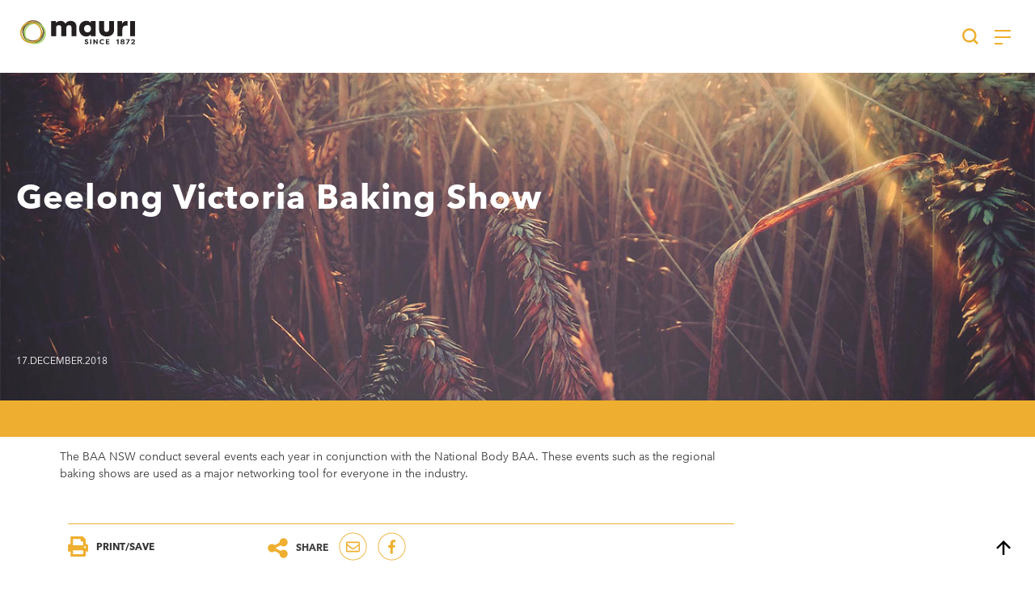

--- FILE ---
content_type: text/html; charset=UTF-8
request_url: https://www.mauri.com.au/event/geelong-victoria-baking-show/
body_size: 12854
content:
<!doctype html>
<html lang="en-US">
<head>
	<meta charset="UTF-8">
	<meta name="viewport" content="width=device-width, initial-scale=1">
	<link rel="profile" href="https://gmpg.org/xfn/11">
	<link rel="icon" type="image/png" href="https://www.mauri.com.au/wp-content/themes/mauri/images/favicon-16x16.png" sizes="16x16">  
	<link rel="icon" type="image/png" href="https://www.mauri.com.au/wp-content/themes/mauri/images/favicon-32x32.png" sizes="32x32">  
	<link rel="icon" type="image/png" href="https://www.mauri.com.au/wp-content/themes/mauri/images/favicon-96x96.png" sizes="96x96">  
	<link rel="shortcut icon" type="image/x-icon" href="/favicon.ico">
	<link rel="preconnect" href="https://fonts.googleapis.com">
	<link rel="preconnect" href="https://fonts.gstatic.com" crossorigin>
	<meta name='robots' content='index, follow, max-image-preview:large, max-snippet:-1, max-video-preview:-1' />
	<style>img:is([sizes="auto" i], [sizes^="auto," i]) { contain-intrinsic-size: 3000px 1500px }</style>
	
<!-- Google Tag Manager for WordPress by gtm4wp.com -->
<script data-cfasync="false" data-pagespeed-no-defer>
	var gtm4wp_datalayer_name = "dataLayer";
	var dataLayer = dataLayer || [];
</script>
<!-- End Google Tag Manager for WordPress by gtm4wp.com -->
	<!-- This site is optimized with the Yoast SEO plugin v26.0 - https://yoast.com/wordpress/plugins/seo/ -->
	<title>Geelong Victoria Baking Show - MAURI</title>
	<link rel="canonical" href="https://www.mauri.com.au/event/geelong-victoria-baking-show/" />
	<meta property="og:locale" content="en_US" />
	<meta property="og:type" content="article" />
	<meta property="og:title" content="Geelong Victoria Baking Show - MAURI" />
	<meta property="og:description" content="The BAA NSW conduct several events each year in conjunction with the National Body BAA. These events such as the regional baking shows are used as a major networking tool for everyone in the industry." />
	<meta property="og:url" content="https://www.mauri.com.au/event/geelong-victoria-baking-show/" />
	<meta property="og:site_name" content="MAURI" />
	<meta property="article:publisher" content="https://www.facebook.com/mauriaustralia/" />
	<meta property="article:modified_time" content="2019-01-15T05:40:12+00:00" />
	<meta name="twitter:card" content="summary_large_image" />
	<script type="application/ld+json" class="yoast-schema-graph">{"@context":"https://schema.org","@graph":[{"@type":"WebPage","@id":"https://www.mauri.com.au/event/geelong-victoria-baking-show/","url":"https://www.mauri.com.au/event/geelong-victoria-baking-show/","name":"Geelong Victoria Baking Show - MAURI","isPartOf":{"@id":"https://www.mauri.com.au/#website"},"datePublished":"2018-12-17T23:47:04+00:00","dateModified":"2019-01-15T05:40:12+00:00","breadcrumb":{"@id":"https://www.mauri.com.au/event/geelong-victoria-baking-show/#breadcrumb"},"inLanguage":"en-US","potentialAction":[{"@type":"ReadAction","target":["https://www.mauri.com.au/event/geelong-victoria-baking-show/"]}]},{"@type":"BreadcrumbList","@id":"https://www.mauri.com.au/event/geelong-victoria-baking-show/#breadcrumb","itemListElement":[{"@type":"ListItem","position":1,"name":"Home","item":"https://www.mauri.com.au/"},{"@type":"ListItem","position":2,"name":"Events","item":"https://www.mauri.com.au/event/"},{"@type":"ListItem","position":3,"name":"Geelong Victoria Baking Show"}]},{"@type":"WebSite","@id":"https://www.mauri.com.au/#website","url":"https://www.mauri.com.au/","name":"MAURI","description":"Baking Better Together","publisher":{"@id":"https://www.mauri.com.au/#organization"},"potentialAction":[{"@type":"SearchAction","target":{"@type":"EntryPoint","urlTemplate":"https://www.mauri.com.au/?s={search_term_string}"},"query-input":{"@type":"PropertyValueSpecification","valueRequired":true,"valueName":"search_term_string"}}],"inLanguage":"en-US"},{"@type":"Organization","@id":"https://www.mauri.com.au/#organization","name":"MAURI","url":"https://www.mauri.com.au/","logo":{"@type":"ImageObject","inLanguage":"en-US","@id":"https://www.mauri.com.au/#/schema/logo/image/","url":"https://www.mauri.com.au/wp-content/uploads/2019/01/Images-Homepage-logo.jpg","contentUrl":"https://www.mauri.com.au/wp-content/uploads/2019/01/Images-Homepage-logo.jpg","width":173,"height":54,"caption":"MAURI"},"image":{"@id":"https://www.mauri.com.au/#/schema/logo/image/"},"sameAs":["https://www.facebook.com/mauriaustralia/","https://www.instagram.com/mauri_australia/?hl=en"]}]}</script>
	<!-- / Yoast SEO plugin. -->


<link rel='dns-prefetch' href='//fonts.googleapis.com' />
<link rel="alternate" type="application/rss+xml" title="MAURI &raquo; Feed" href="https://www.mauri.com.au/feed/" />
<link rel="alternate" type="application/rss+xml" title="MAURI &raquo; Comments Feed" href="https://www.mauri.com.au/comments/feed/" />
<script type="text/javascript">
/* <![CDATA[ */
window._wpemojiSettings = {"baseUrl":"https:\/\/s.w.org\/images\/core\/emoji\/16.0.1\/72x72\/","ext":".png","svgUrl":"https:\/\/s.w.org\/images\/core\/emoji\/16.0.1\/svg\/","svgExt":".svg","source":{"concatemoji":"https:\/\/www.mauri.com.au\/wp-includes\/js\/wp-emoji-release.min.js?ver=2eb1ca34d098408c8f09c00407e64c8b"}};
/*! This file is auto-generated */
!function(s,n){var o,i,e;function c(e){try{var t={supportTests:e,timestamp:(new Date).valueOf()};sessionStorage.setItem(o,JSON.stringify(t))}catch(e){}}function p(e,t,n){e.clearRect(0,0,e.canvas.width,e.canvas.height),e.fillText(t,0,0);var t=new Uint32Array(e.getImageData(0,0,e.canvas.width,e.canvas.height).data),a=(e.clearRect(0,0,e.canvas.width,e.canvas.height),e.fillText(n,0,0),new Uint32Array(e.getImageData(0,0,e.canvas.width,e.canvas.height).data));return t.every(function(e,t){return e===a[t]})}function u(e,t){e.clearRect(0,0,e.canvas.width,e.canvas.height),e.fillText(t,0,0);for(var n=e.getImageData(16,16,1,1),a=0;a<n.data.length;a++)if(0!==n.data[a])return!1;return!0}function f(e,t,n,a){switch(t){case"flag":return n(e,"\ud83c\udff3\ufe0f\u200d\u26a7\ufe0f","\ud83c\udff3\ufe0f\u200b\u26a7\ufe0f")?!1:!n(e,"\ud83c\udde8\ud83c\uddf6","\ud83c\udde8\u200b\ud83c\uddf6")&&!n(e,"\ud83c\udff4\udb40\udc67\udb40\udc62\udb40\udc65\udb40\udc6e\udb40\udc67\udb40\udc7f","\ud83c\udff4\u200b\udb40\udc67\u200b\udb40\udc62\u200b\udb40\udc65\u200b\udb40\udc6e\u200b\udb40\udc67\u200b\udb40\udc7f");case"emoji":return!a(e,"\ud83e\udedf")}return!1}function g(e,t,n,a){var r="undefined"!=typeof WorkerGlobalScope&&self instanceof WorkerGlobalScope?new OffscreenCanvas(300,150):s.createElement("canvas"),o=r.getContext("2d",{willReadFrequently:!0}),i=(o.textBaseline="top",o.font="600 32px Arial",{});return e.forEach(function(e){i[e]=t(o,e,n,a)}),i}function t(e){var t=s.createElement("script");t.src=e,t.defer=!0,s.head.appendChild(t)}"undefined"!=typeof Promise&&(o="wpEmojiSettingsSupports",i=["flag","emoji"],n.supports={everything:!0,everythingExceptFlag:!0},e=new Promise(function(e){s.addEventListener("DOMContentLoaded",e,{once:!0})}),new Promise(function(t){var n=function(){try{var e=JSON.parse(sessionStorage.getItem(o));if("object"==typeof e&&"number"==typeof e.timestamp&&(new Date).valueOf()<e.timestamp+604800&&"object"==typeof e.supportTests)return e.supportTests}catch(e){}return null}();if(!n){if("undefined"!=typeof Worker&&"undefined"!=typeof OffscreenCanvas&&"undefined"!=typeof URL&&URL.createObjectURL&&"undefined"!=typeof Blob)try{var e="postMessage("+g.toString()+"("+[JSON.stringify(i),f.toString(),p.toString(),u.toString()].join(",")+"));",a=new Blob([e],{type:"text/javascript"}),r=new Worker(URL.createObjectURL(a),{name:"wpTestEmojiSupports"});return void(r.onmessage=function(e){c(n=e.data),r.terminate(),t(n)})}catch(e){}c(n=g(i,f,p,u))}t(n)}).then(function(e){for(var t in e)n.supports[t]=e[t],n.supports.everything=n.supports.everything&&n.supports[t],"flag"!==t&&(n.supports.everythingExceptFlag=n.supports.everythingExceptFlag&&n.supports[t]);n.supports.everythingExceptFlag=n.supports.everythingExceptFlag&&!n.supports.flag,n.DOMReady=!1,n.readyCallback=function(){n.DOMReady=!0}}).then(function(){return e}).then(function(){var e;n.supports.everything||(n.readyCallback(),(e=n.source||{}).concatemoji?t(e.concatemoji):e.wpemoji&&e.twemoji&&(t(e.twemoji),t(e.wpemoji)))}))}((window,document),window._wpemojiSettings);
/* ]]> */
</script>
<link rel='stylesheet' id='jquery.prettyphoto-css' href='https://www.mauri.com.au/wp-content/plugins/wp-video-lightbox/css/prettyPhoto.css?ver=2eb1ca34d098408c8f09c00407e64c8b' type='text/css' media='all' />
<link rel='stylesheet' id='video-lightbox-css' href='https://www.mauri.com.au/wp-content/plugins/wp-video-lightbox/wp-video-lightbox.css?ver=2eb1ca34d098408c8f09c00407e64c8b' type='text/css' media='all' />
<style id='wp-emoji-styles-inline-css' type='text/css'>

	img.wp-smiley, img.emoji {
		display: inline !important;
		border: none !important;
		box-shadow: none !important;
		height: 1em !important;
		width: 1em !important;
		margin: 0 0.07em !important;
		vertical-align: -0.1em !important;
		background: none !important;
		padding: 0 !important;
	}
</style>
<style id='classic-theme-styles-inline-css' type='text/css'>
/*! This file is auto-generated */
.wp-block-button__link{color:#fff;background-color:#32373c;border-radius:9999px;box-shadow:none;text-decoration:none;padding:calc(.667em + 2px) calc(1.333em + 2px);font-size:1.125em}.wp-block-file__button{background:#32373c;color:#fff;text-decoration:none}
</style>
<link rel='stylesheet' id='wp-components-css' href='https://www.mauri.com.au/wp-includes/css/dist/components/style.min.css?ver=2eb1ca34d098408c8f09c00407e64c8b' type='text/css' media='all' />
<link rel='stylesheet' id='wp-preferences-css' href='https://www.mauri.com.au/wp-includes/css/dist/preferences/style.min.css?ver=2eb1ca34d098408c8f09c00407e64c8b' type='text/css' media='all' />
<link rel='stylesheet' id='wp-block-editor-css' href='https://www.mauri.com.au/wp-includes/css/dist/block-editor/style.min.css?ver=2eb1ca34d098408c8f09c00407e64c8b' type='text/css' media='all' />
<link rel='stylesheet' id='popup-maker-block-library-style-css' href='https://www.mauri.com.au/wp-content/plugins/popup-maker/dist/packages/block-library-style.css?ver=dbea705cfafe089d65f1' type='text/css' media='all' />
<link rel='stylesheet' id='tablepress-default-css' href='https://www.mauri.com.au/wp-content/plugins/tablepress/css/build/default.css?ver=3.2.3' type='text/css' media='all' />
<link rel='stylesheet' id='js_composer_custom_css-css' href='//www.mauri.com.au/wp-content/uploads/js_composer/custom.css?ver=8.6.1' type='text/css' media='all' />
<link rel='stylesheet' id='js_composer_front-css' href='https://www.mauri.com.au/wp-content/plugins/js_composer/assets/css/js_composer.min.css?ver=8.6.1' type='text/css' media='all' />
<link rel='stylesheet' id='popup-maker-site-css' href='//www.mauri.com.au/wp-content/uploads/pum/pum-site-styles.css?generated=1750294952&#038;ver=1.21.4' type='text/css' media='all' />
<link rel='stylesheet' id='dkpdf-frontend-css' href='https://www.mauri.com.au/wp-content/plugins/dk-pdf/assets/css/frontend.css?ver=1.9.6' type='text/css' media='all' />
<link rel='stylesheet' id='mauri-style-css' href='https://www.mauri.com.au/wp-content/themes/mauri/style.css?ver=1.02' type='text/css' media='all' />
<link rel='stylesheet' id='mauri-lato-font-css' href='https://fonts.googleapis.com/css2?family=Lato%3Aital%2Cwght%400%2C300%3B0%2C400%3B0%2C700%3B0%2C900%3B1%2C400%3B1%2C700&#038;display=swap&#038;ver=2eb1ca34d098408c8f09c00407e64c8b' type='text/css' media='all' />
<link rel='stylesheet' id='mauri-owlcarousel-css-css' href='https://www.mauri.com.au/wp-content/themes/mauri/js/owlcarousel/dist/assets/owl.carousel.min.css?ver=2eb1ca34d098408c8f09c00407e64c8b' type='text/css' media='all' />
<link rel='stylesheet' id='mauri-magnific-css-css' href='https://www.mauri.com.au/wp-content/themes/mauri/js/magnific/dist/magnific-popup.css?ver=2eb1ca34d098408c8f09c00407e64c8b' type='text/css' media='all' />
<link rel='stylesheet' id='mauri-custom-css-css' href='https://www.mauri.com.au/wp-content/themes/mauri/custom3.css?ver=2eb1ca34d098408c8f09c00407e64c8b' type='text/css' media='all' />
<link rel='stylesheet' id='mauri-responsive-css-css' href='https://www.mauri.com.au/wp-content/themes/mauri/responsive.css?ver=1768988595' type='text/css' media='all' />
<!--n2css--><!--n2js--><script type="text/javascript" src="https://www.mauri.com.au/wp-includes/js/jquery/jquery.min.js?ver=3.7.1" id="jquery-core-js"></script>
<script type="text/javascript" src="https://www.mauri.com.au/wp-includes/js/jquery/jquery-migrate.min.js?ver=3.4.1" id="jquery-migrate-js"></script>
<script type="text/javascript" src="https://www.mauri.com.au/wp-content/plugins/wp-video-lightbox/js/jquery.prettyPhoto.js?ver=3.1.6" id="jquery.prettyphoto-js"></script>
<script type="text/javascript" id="video-lightbox-js-extra">
/* <![CDATA[ */
var vlpp_vars = {"prettyPhoto_rel":"wp-video-lightbox","animation_speed":"fast","slideshow":"5000","autoplay_slideshow":"false","opacity":"0.8","show_title":"true","allow_resize":"true","allow_expand":"true","default_width":"640","default_height":"480","counter_separator_label":"\/","theme":"pp_default","horizontal_padding":"20","hideflash":"false","wmode":"opaque","autoplay":"false","modal":"false","deeplinking":"false","overlay_gallery":"true","overlay_gallery_max":"30","keyboard_shortcuts":"true","ie6_fallback":"true"};
/* ]]> */
</script>
<script type="text/javascript" src="https://www.mauri.com.au/wp-content/plugins/wp-video-lightbox/js/video-lightbox.js?ver=3.1.6" id="video-lightbox-js"></script>
<script type="text/javascript" src="https://www.mauri.com.au/wp-content/themes/mauri/js/owlcarousel/dist/owl.carousel.min.js?ver=2eb1ca34d098408c8f09c00407e64c8b" id="mauri-owl-carousel-js"></script>
<script type="text/javascript" src="https://www.mauri.com.au/wp-content/themes/mauri/js/jquery.masonry.min.js?ver=2eb1ca34d098408c8f09c00407e64c8b" id="mauri-masonry-js"></script>
<script type="text/javascript" src="https://www.mauri.com.au/wp-content/themes/mauri/js/magnific/dist/jquery.magnific-popup.min.js?ver=2eb1ca34d098408c8f09c00407e64c8b" id="mauri-magnific-js"></script>
<script></script><link rel="https://api.w.org/" href="https://www.mauri.com.au/wp-json/" /><link rel="EditURI" type="application/rsd+xml" title="RSD" href="https://www.mauri.com.au/xmlrpc.php?rsd" />

<link rel='shortlink' href='https://www.mauri.com.au/?p=606' />
<link rel="alternate" title="oEmbed (JSON)" type="application/json+oembed" href="https://www.mauri.com.au/wp-json/oembed/1.0/embed?url=https%3A%2F%2Fwww.mauri.com.au%2Fevent%2Fgeelong-victoria-baking-show%2F" />
<link rel="alternate" title="oEmbed (XML)" type="text/xml+oembed" href="https://www.mauri.com.au/wp-json/oembed/1.0/embed?url=https%3A%2F%2Fwww.mauri.com.au%2Fevent%2Fgeelong-victoria-baking-show%2F&#038;format=xml" />
<script>
            WP_VIDEO_LIGHTBOX_VERSION="1.9.12";
            WP_VID_LIGHTBOX_URL="https://www.mauri.com.au/wp-content/plugins/wp-video-lightbox";
                        function wpvl_paramReplace(name, string, value) {
                // Find the param with regex
                // Grab the first character in the returned string (should be ? or &)
                // Replace our href string with our new value, passing on the name and delimeter

                var re = new RegExp("[\?&]" + name + "=([^&#]*)");
                var matches = re.exec(string);
                var newString;

                if (matches === null) {
                    // if there are no params, append the parameter
                    newString = string + '?' + name + '=' + value;
                } else {
                    var delimeter = matches[0].charAt(0);
                    newString = string.replace(re, delimeter + name + "=" + value);
                }
                return newString;
            }
            </script>
<!-- Google Tag Manager for WordPress by gtm4wp.com -->
<!-- GTM Container placement set to automatic -->
<script data-cfasync="false" data-pagespeed-no-defer>
	var dataLayer_content = {"pagePostType":"event","pagePostType2":"single-event","pagePostAuthor":"admin"};
	dataLayer.push( dataLayer_content );
</script>
<script data-cfasync="false" data-pagespeed-no-defer>
(function(w,d,s,l,i){w[l]=w[l]||[];w[l].push({'gtm.start':
new Date().getTime(),event:'gtm.js'});var f=d.getElementsByTagName(s)[0],
j=d.createElement(s),dl=l!='dataLayer'?'&l='+l:'';j.async=true;j.src=
'//www.googletagmanager.com/gtm.js?id='+i+dl;f.parentNode.insertBefore(j,f);
})(window,document,'script','dataLayer','GTM-TDTWFL6');
</script>
<!-- End Google Tag Manager for WordPress by gtm4wp.com -->
<!-- Meta Pixel Code -->
<script type='text/javascript'>
!function(f,b,e,v,n,t,s){if(f.fbq)return;n=f.fbq=function(){n.callMethod?
n.callMethod.apply(n,arguments):n.queue.push(arguments)};if(!f._fbq)f._fbq=n;
n.push=n;n.loaded=!0;n.version='2.0';n.queue=[];t=b.createElement(e);t.async=!0;
t.src=v;s=b.getElementsByTagName(e)[0];s.parentNode.insertBefore(t,s)}(window,
document,'script','https://connect.facebook.net/en_US/fbevents.js?v=next');
</script>
<!-- End Meta Pixel Code -->

      <script type='text/javascript'>
        var url = window.location.origin + '?ob=open-bridge';
        fbq('set', 'openbridge', '1171730633000952', url);
      </script>
    <script type='text/javascript'>fbq('init', '1171730633000952', {}, {
    "agent": "wordpress-6.8.3-3.0.16"
})</script><script type='text/javascript'>
    fbq('track', 'PageView', []);
  </script>
<!-- Meta Pixel Code -->
<noscript>
<img height="1" width="1" style="display:none" alt="fbpx"
src="https://www.facebook.com/tr?id=1171730633000952&ev=PageView&noscript=1" />
</noscript>
<!-- End Meta Pixel Code -->
<style type="text/css">.recentcomments a{display:inline !important;padding:0 !important;margin:0 !important;}</style><meta name="generator" content="Powered by WPBakery Page Builder - drag and drop page builder for WordPress."/>
		<style type="text/css" id="wp-custom-css">
			.col_01, .col_02, .col_03, .col_04, .col_05, .col_06, .col_07, .col_08, .col_09, .col_10, .col_11, .col_12 {
	padding-left: 10px;
	padding-right: 10px;
}		</style>
		<noscript><style> .wpb_animate_when_almost_visible { opacity: 1; }</style></noscript>
</head>

<body class="wp-singular event-template-default single single-event postid-606 wp-theme-mauri wpb-js-composer js-comp-ver-8.6.1 vc_responsive">
<div id="page" class="site"> 
	<a class="skip-link screen-reader-text" href="#content">Skip to content</a>

	<div class="mobile-header">
	<header id="masthead" class="site-header">
		<div class="top-bar">
			<div class="wrap">
				<div class="site-branding">
											<p class="site-title"><a href="https://www.mauri.com.au/" rel="home" class="logolight"><img width="142" height="40" src="https://www.mauri.com.au/wp-content/themes/mauri/images/mauri_logo_col.svg" alt="MAURI"></a><a href="https://www.mauri.com.au/" rel="home" class="logodark"><img width="142" height="40" src="https://www.mauri.com.au/wp-content/themes/mauri/images/mauri_logo_white.svg" alt="MAURI"></a></p>
										</div><!-- .site-branding -->

				<nav id="site-navigation" class="main-navigation">
					<div class="menu-prim-menu-container"><ul id="primary-menu" class="menu"><li id="menu-item-4666" class="menu-item menu-item-type-post_type menu-item-object-page menu-item-4666"><a href="https://www.mauri.com.au/about/">Our Story</a></li>
<li id="menu-item-19" class="menu-item menu-item-type-post_type menu-item-object-page menu-item-19"><a href="https://www.mauri.com.au/products/">Products</a></li>
<li id="menu-item-2536" class="menu-item menu-item-type-post_type menu-item-object-page menu-item-2536"><a href="https://www.mauri.com.au/mauri-recipes/">Recipes</a></li>
<li id="menu-item-20" class="menu-item menu-item-type-post_type menu-item-object-page menu-item-20"><a href="https://www.mauri.com.au/news/">News</a></li>
<li id="menu-item-4709" class="menu-item menu-item-type-post_type menu-item-object-page menu-item-4709"><a href="https://www.mauri.com.au/animal-nutrition/">Animal Nutrition</a></li>
<li id="menu-item-4710" class="menu-item menu-item-type-post_type menu-item-object-page menu-item-4710"><a href="https://www.mauri.com.au/careers/">Careers</a></li>
<li id="menu-item-22" class="menu-item menu-item-type-post_type menu-item-object-page menu-item-22"><a href="https://www.mauri.com.au/contact/">Contact Us</a></li>
</ul></div>				</nav><!-- #site-navigation -->

				<div class="top-right">
				    <div class="search-button"><img src="https://www.mauri.com.au/wp-content/themes/mauri/images/search.svg" width="16" height="16" alt="Search"></div>
					<div class="translate-widget">
					    <div id="google_translate_element"></div>
					    <script type="text/javascript">
                        function googleTranslateElementInit() {
                          new google.translate.TranslateElement({pageLanguage: 'en', includedLanguages: 'en,vi', layout: google.translate.TranslateElement.InlineLayout.SIMPLE, autoDisplay: false}, 'google_translate_element');
                        }
                        </script>
                        <script type="text/javascript" src="//translate.google.com/translate_a/element.js?cb=googleTranslateElementInit"></script>
					</div>
					<div id="mobile_menu"><div></div><div></div><div class="laststripe"></div></div>
				</div>
			</div>
			<div class="search_bar_full">
				<div class="wrap">
					<form role="search" method="get" class="search-form" action="https://www.mauri.com.au/">
				<label>
					<span class="screen-reader-text">Search for:</span>
					<input type="search" class="search-field" placeholder="Search &hellip;" value="" name="s" />
				</label>
				<input type="submit" class="search-submit" value="Search" />
			</form>					<span class="close_search"></span>
				</div>
			</div>
		</div>

		<script type="text/javascript">
			jQuery(document).ready( function($) {
				$('.search-button').click( function() {
					$('.search_bar_full').addClass('searchoverlay');
				});
				$('.close_search').click( function() {
					$('.search_bar_full').removeClass('searchoverlay');
				});
				$('#mobile_menu').click( function() {
					$('.main-navigation,.translate-widget,.top-bar').toggleClass('togglemenu');
				});
			});
		</script>

		
			</header><!-- #masthead -->

	</div>

	<div id="content" class="site-content">
	<header class="page-header page-banner" style="background-image:url(https://www.mauri.com.au/wp-content/themes/mauri/images/about-header.jpg">
		<div class="wrap">
						<div class="col_05 post-info">
				<div class="mid-align"><div class="item-category"></div><h1>Geelong Victoria Baking Show</h1></div><div class="item-date">17.December.2018</div>			</div>
		</div>
		<div class="color_bar" style="background-color:#eeaf30;"></div>
	</header><!-- .page-header -->

	<div id="primary" class="content-area wrap">
		<div class="col_09">
			<main id="main" class="site-main">

			

				<article id="post-606" class="post-606 event type-event status-publish hentry">
					<div class="entry-content">
						<p>The BAA NSW conduct several events each year in conjunction with the National Body BAA. These events such as the regional baking shows are used as a major networking tool for everyone in the industry.</p>
					</div><!-- .entry-content -->

				</article><!-- #post-606 -->


			
			</main><!-- #main -->

			<div id="sharing-bar">
	    	


	<div class="dkpdf-button-container" style=" text-align:left ">

		<a class="dkpdf-button" href="/event/geelong-victoria-baking-show/?pdf=606" target="_blank"><span class="dkpdf-button-icon"><i class="fa fa-file-pdf-o"></i></span> PRINT/SAVE</a>

	</div>





	<div id="share"><span>SHARE</span> <a id="share-email" href="mailto:name@email.com?subject=Check out this MAURI recipe&body=https://www.mauri.com.au/event/geelong-victoria-baking-show/"></a> <a href="https://www.facebook.com/sharer/sharer.php?u=https%3A%2F%2Fwww.mauri.com.au%2Fevent%2Fgeelong-victoria-baking-show%2F" id="share-facebook"></a></div>
</div>
		</div>
		<div class="col_03" id="secondary">
			<div id="next-article">
				<div class="next-article-heading">Next Article...</div><div class="car-item-container colorbg"><div class="item-info"><div class="item-category"></div><h4><a href="https://www.mauri.com.au/event/sa-baking-show/">SA Baking Show</a></h4><div class="item-excerpt"><p>The BAA NSW conduct several events each year in conjunction with the National Body BAA. These events such as the regional baking shows are used as a major networking tool for everyone in the industry.</p>
</div><div class="item-date">17.December.2018</div></div></div>			</div>
		</div>

					<div class="show_more gold-button"><p><a href="https://www.mauri.com.au/news/" id="back_button">Back</a></p></div>
		
	</div><!-- #primary -->

	<div id="range-navigation" class="transparent-button">
		<div class="wrap">
			<p><a href="https://www.mauri.com.au/event/queensland-baking-show/">Previous Article</a><a href="https://www.mauri.com.au/event/sa-baking-show/">Next Article</a></p>
		</div>
	</div>

	<div id="call-bar">
	<div class="wrap">
		<p>Let’s bake better together. <strong>Call us on <a href="tel:1800649494" style="color:#fff;text-decoration:none">1800 649 494</a></strong></p>
	</div>
</div>
					
		<div id="post-carousel">
        	<div class="wrap">
        		        			<h3>Your Baking Better News</h3>
        					
					<div class="post-carousel owl-carousel">
						<div><div class="car-item-container"><div class="car-thumb"><a href="https://www.mauri.com.au/2022/02/whats-baking-hot-for-2022/"><img width="500" height="334" src="https://www.mauri.com.au/wp-content/uploads/2022/02/1920x1281.jpg" class="attachment-medium size-medium wp-post-image" alt="Baking trends_landing page" decoding="async" loading="lazy" /></a></div><div class="item-info"><div class="item-category"><a href="https://www.mauri.com.au/category/market-insights-trends/" rel="category tag">Market Insights &amp; Trends</a>, <a href="https://www.mauri.com.au/category/news/" rel="category tag">News</a></div><h4><a href="https://www.mauri.com.au/2022/02/whats-baking-hot-for-2022/">What's Baking Hot For 2022</a></h4><div class="item-excerpt"><p>Mauri always has an eye on the future&#8230; And keeping on that trend, we’ve analysed the developments in the baking world and compiled some thoughts [&hellip;]</p>
</div><div class="item-date">16.February.2022</div></div></div></div><div><div class="car-item-container"><div class="car-thumb"><a href="https://www.mauri.com.au/2021/02/taste-the-world-exploring-the-increasingly-international-flavours-of-hot-cross-buns/"><img width="500" height="334" src="https://www.mauri.com.au/wp-content/uploads/2021/02/Website-Preview-1.jpg" class="attachment-medium size-medium wp-post-image" alt="" decoding="async" loading="lazy" /></a></div><div class="item-info"><div class="item-category"><a href="https://www.mauri.com.au/category/easter/" rel="category tag">Easter</a>, <a href="https://www.mauri.com.au/category/news/" rel="category tag">News</a></div><h4><a href="https://www.mauri.com.au/2021/02/taste-the-world-exploring-the-increasingly-international-flavours-of-hot-cross-buns/">TASTE THE WORLD: Exploring the increasingly-international flavours of hot cross buns.</a></h4><div class="item-excerpt">Hot cross buns have come a long way since 1361 when Father Thomas Rocliffe first stamped his humble fruit and spice cakes with the sign [...]</div><div class="item-date">25.February.2021</div></div></div></div><div><div class="car-item-container"><div class="car-thumb"><a href="https://www.mauri.com.au/2020/10/the-use-of-dough-retarders/"><img width="500" height="334" src="https://www.mauri.com.au/wp-content/uploads/2020/09/1920x1281.png" class="attachment-medium size-medium wp-post-image" alt="" decoding="async" loading="lazy" /></a></div><div class="item-info"><div class="item-category"><a href="https://www.mauri.com.au/category/news/" rel="category tag">News</a></div><h4><a href="https://www.mauri.com.au/2020/10/the-use-of-dough-retarders/">The use of Dough Retarders</a></h4><div class="item-excerpt"><p>The use of dough retarders in the Australian baking industry has flourished in recent years, to the extent that most bakers will have had some [&hellip;]</p>
</div><div class="item-date">6.October.2020</div></div></div></div><div><div class="car-item-container"><div class="car-thumb"><a href="https://www.mauri.com.au/2020/08/international-coffee-day-29-august-2020/"><img width="500" height="334" src="https://www.mauri.com.au/wp-content/uploads/2020/07/1920x1281-2.png" class="attachment-medium size-medium wp-post-image" alt="" decoding="async" loading="lazy" /></a></div><div class="item-info"><div class="item-category"><a href="https://www.mauri.com.au/category/news/" rel="category tag">News</a>, <a href="https://www.mauri.com.au/category/recipe/" rel="category tag">Recipe</a></div><h4><a href="https://www.mauri.com.au/2020/08/international-coffee-day-29-august-2020/">International Coffee Day 29 August 2020</a></h4><div class="item-excerpt"><p>Next week (29th August) is the day you have been waiting for. The day you can relish in your morning ritual and soak up the [&hellip;]</p>
</div><div class="item-date">20.August.2020</div></div><div class="item-color" style="background-color:#b84895"></div></div></div><div><div class="car-item-container"><div class="car-thumb"><a href="https://www.mauri.com.au/2020/08/pasta-challenge-tips-recipe/"><img width="500" height="334" src="https://www.mauri.com.au/wp-content/uploads/2020/08/1920x1281.png" class="attachment-medium size-medium wp-post-image" alt="" decoding="async" loading="lazy" /></a></div><div class="item-info"><div class="item-category"><a href="https://www.mauri.com.au/category/news/" rel="category tag">News</a>, <a href="https://www.mauri.com.au/category/recipe/" rel="category tag">Recipe</a></div><h4><a href="https://www.mauri.com.au/2020/08/pasta-challenge-tips-recipe/">Pasta Challenge Tips & Recipe</a></h4><div class="item-excerpt"><p>Following the amazing response to our Victorian team’s Pasta Challenge, we call our Mauri followers to join in! To give you a kick-start, here are [&hellip;]</p>
</div><div class="item-date">18.August.2020</div></div><div class="item-color" style="background-color:#487526"></div></div></div><div><div class="car-item-container"><div class="car-thumb"><a href="https://www.mauri.com.au/2020/08/qa-with-ryan-khun-of-country-cob-bakery-winner-of-australias-best-pie-2-years-running/"><img width="500" height="334" src="https://www.mauri.com.au/wp-content/uploads/2019/10/Small-preview-size_-1920-×-1281.jpg" class="attachment-medium size-medium wp-post-image" alt="Customer Bite Landing Page Image" decoding="async" loading="lazy" /></a></div><div class="item-info"><div class="item-category"><a href="https://www.mauri.com.au/category/news/" rel="category tag">News</a></div><h4><a href="https://www.mauri.com.au/2020/08/qa-with-ryan-khun-of-country-cob-bakery-winner-of-australias-best-pie-2-years-running/">Q&A with Ryan Khun of Country Cob Bakery, winner of Australia's Best Pie 2 years running</a></h4><div class="item-excerpt"><p>We recently spoke with one of our brand ambassadors, Ryan Khun of Country Cob Bakery in Kyneton, Victoria in the lead up to Australia’s Best [&hellip;]</p>
</div><div class="item-date">12.August.2020</div></div></div></div><div><div class="car-item-container"><div class="car-thumb"><a href="https://www.mauri.com.au/2020/07/national-lamington-day/"><img width="500" height="334" src="https://www.mauri.com.au/wp-content/uploads/2020/07/1920-×-1281.png" class="attachment-medium size-medium wp-post-image" alt="" decoding="async" loading="lazy" /></a></div><div class="item-info"><div class="item-category"><a href="https://www.mauri.com.au/category/news/" rel="category tag">News</a>, <a href="https://www.mauri.com.au/category/recipe/" rel="category tag">Recipe</a></div><h4><a href="https://www.mauri.com.au/2020/07/national-lamington-day/">National Lamington Day</a></h4><div class="item-excerpt"><p>The National Day for one of Australia’s icons, the Lamington, is coming up on 21st July. A staple treat lining the bakery cabinet of bakeries [&hellip;]</p>
</div><div class="item-date">9.July.2020</div></div><div class="item-color" style="background-color:#b84895"></div></div></div><div><div class="car-item-container"><div class="car-thumb"><a href="https://www.mauri.com.au/2020/05/the-importance-of-baking-conditions-on-bread/"><img width="500" height="334" src="https://www.mauri.com.au/wp-content/uploads/2020/05/1920x1281.png" class="attachment-medium size-medium wp-post-image" alt="" decoding="async" loading="lazy" /></a></div><div class="item-info"><div class="item-category"><a href="https://www.mauri.com.au/category/news/" rel="category tag">News</a></div><h4><a href="https://www.mauri.com.au/2020/05/the-importance-of-baking-conditions-on-bread/">The importance of baking conditions on bread</a></h4><div class="item-excerpt"><p>A well-controlled oven has an important influence upon the overall quality of a loaf of bread. Oven conditions require the heat transfer mechanisms of convection, [&hellip;]</p>
</div><div class="item-date">26.May.2020</div></div><div class="item-color" style="background-color:#487526"></div></div></div>					</div>
				</div>
            </div>
            <div class="discover-more gold-button">
            	<div class="wrap">
            		<p><a href="https://www.mauri.com.au/news/">Discover More News Articles</a></p>
            	</div>
            </div>
				


<script type="text/javascript">
	jQuery(document).ready(function($) {
		$('.post-carousel').owlCarousel({
			// items : 4,
            responsiveClass: true,
			dots : true,
            responsive : {
                0 : {
                    items: 1
                },
                600 : {
                    items: 2
                },
                1280 : {
                    items: 4
                }
            }
		});
		/*
		$('#slider1').tinycarousel({
			bullets : true,
			buttons : false
		});
		*/
	});
</script>

	</div><!-- #content -->

	<script type="text/javascript">
		jQuery(document).ready( function($) {
			var scroll = $(window).scrollTop();
			var filterbar = $('.range-filter-bar');
			var productrange = $('#product-range-left');
			var productrangewidth = $('#product-range-left').outerWidth()-1;
			var offset,rangeoffset;
			var offsettop = 0;
			var rangeoffsettop = 0,rangeoffsetleft=0;

			var mainoffset = $('#main').offset();
			var endofmain = $('#main').outerHeight();
			if(filterbar.length>0) {
				offset = filterbar.offset();
				offsettop = offset.top + 100;
			}
			if(productrange.length>0) {
				rangeoffset = productrange.offset();
				rangeoffsettop = rangeoffset.top;
				rangeoffsetleft = rangeoffset.left;
				endofmain = endofmain + mainoffset.top - productrange.outerHeight() - 220;
			}
			$(window).scroll( function() {
				scroll = $(window).scrollTop();
				if(scroll > 300) {
					$('.top-bar').addClass('fixed-top');
					$('#wpadminbar').hide();
					$('.back-to-top').show();
				} else {
					$('.top-bar').removeClass('fixed-top');
					$('#wpadminbar').show();
					$('.back-to-top').hide();
				}
				if(filterbar.length>0) {
					if(scroll > offsettop) {
						filterbar.addClass('fixed-filter');
					} else {
						filterbar.removeClass('fixed-filter');
					}
				}
				if(productrange.length>0&&$(window).width()>1279) {
					if(scroll > (rangeoffsettop-30)) {
						if(scroll>endofmain) {
							productrange.addClass('stop-fix').removeClass('fixed-range').css('left',0).css('width',productrangewidth+'px');
						} else {
							productrange.addClass('fixed-range').removeClass('stop-fix').css('left',rangeoffsetleft+'px').css('width',productrangewidth+'px');
						}
					} else {
						productrange.removeClass('fixed-range').css('left',0);
					}
				}
			});
			$('#load_more').click( function() {
				endofmain = $('#main').outerHeight() + mainoffset.top - productrange.outerHeight() - 220;
			});
		});
	</script>
		
			<div id="newsletter">
			<div class="wrap">
				<h3>Stay up-to-date with our <strong>FREE</strong> 'Baking Better' eNewsletter</h3>
				<iframe src="https://ww2.mauri.com.au/l/690153/2019-01-23/81q" width="100%" height="300" type="text/html" frameborder="0" allowTransparency="true" style="border: 0; margin-top:20px"></iframe>			</div>
		</div>
	
	<footer id="colophon" class="site-footer">
		<div class="wrap">
			<div class="footer-logo">
				<img width="142" height="40" src="https://www.mauri.com.au/wp-content/themes/mauri/images/mauri_logo_white.svg" alt="MAURI">
			</div>
			<aside class="footer-widgets">
				<section id="text-9" class="footer-widget col_02 widget_text">			<div class="textwidget"><p>&nbsp;</p>
</div>
		</section><section id="text-2" class="footer-widget col_02 widget_text">			<div class="textwidget"><ul>
<li><a href="https://www.gwf.com.au/privacy-policy/" target="_blank" rel="noopener">Privacy</a></li>
<li><a href="https://www.mauri.com.au/terms-and-conditions/">Terms &amp; Conditions</a></li>
<li><a href="https://www.mauri.com.au/cookies/">Cookies</a></li>
<li><a href="https://www.mauri.com.au/faq/">FAQ</a></li>
<li><a href="https://www.mauri.com.au/wp-content/uploads/2021/01/MAU-HSE-PLN-SYD-10-98-PIRMP-Enfield-Pollution-Incident-Response-Management-Plan-Reviewed-June-2020.pdf" target="_blank" rel="noopener">Pollution Incident Management Plan</a></li>
</ul>
</div>
		</section><section id="text-3" class="footer-widget col_02 widget_text">			<div class="textwidget"><ul class="fl-all">
<li class="fl-f"><a href="https://www.facebook.com/mauriaustralia/" target="_blank">Facebook</a></li>
<li class="fl-i"><a href="https://www.instagram.com/mauri_australia/?hl=en" target="_blank" rel="noopener">Instagram</a></li>
</ul>
</div>
		</section><section id="text-4" class="footer-widget col_02 widget_text"><h3 class="widget-title">Customer Service</h3>			<div class="textwidget"><p><a class="footer-phone" href="tel:1800649494">1800 649 494</a></p>
</div>
		</section><section id="text-5" class="footer-widget col_02 widget_text"><h3 class="widget-title">Australia</h3>			<div class="textwidget"><p>1 Braidwood Street<br />
Enfield NSW 2136</p>
</div>
		</section><section id="text-8" class="footer-widget col_02 widget_text">			<div class="textwidget"><p>&nbsp;</p>
</div>
		</section>			</aside>
			<div class="copyright">
				<div class="col_02">&nbsp;</div>
				<div class="col_08">&copy; Mauri 2025</div>
				<div class="col_02">&nbsp;</div>
			</div>
			<div class="back-to-top">
				<a href="#page"><img src="https://www.mauri.com.au/wp-content/themes/mauri/images/Group_350.svg" width="18" height="18"></a>
			</div>
		</div><!-- .site-info -->
	</footer><!-- #colophon -->
</div><!-- #page -->

<script type="speculationrules">
{"prefetch":[{"source":"document","where":{"and":[{"href_matches":"\/*"},{"not":{"href_matches":["\/wp-*.php","\/wp-admin\/*","\/wp-content\/uploads\/*","\/wp-content\/*","\/wp-content\/plugins\/*","\/wp-content\/themes\/mauri\/*","\/*\\?(.+)"]}},{"not":{"selector_matches":"a[rel~=\"nofollow\"]"}},{"not":{"selector_matches":".no-prefetch, .no-prefetch a"}}]},"eagerness":"conservative"}]}
</script>
<div 
	id="pum-1719" 
	role="dialog" 
	aria-modal="false"
	aria-labelledby="pum_popup_title_1719"
	class="pum pum-overlay pum-theme-1714 pum-theme-lightbox popmake-overlay auto_open click_open" 
	data-popmake="{&quot;id&quot;:1719,&quot;slug&quot;:&quot;newsletter&quot;,&quot;theme_id&quot;:1714,&quot;cookies&quot;:[{&quot;event&quot;:&quot;on_popup_close&quot;,&quot;settings&quot;:{&quot;name&quot;:&quot;pum-1719&quot;,&quot;key&quot;:&quot;&quot;,&quot;session&quot;:false,&quot;time&quot;:&quot;24 hours&quot;,&quot;path&quot;:true}}],&quot;triggers&quot;:[{&quot;type&quot;:&quot;auto_open&quot;,&quot;settings&quot;:{&quot;cookie_name&quot;:[&quot;pum-1719&quot;],&quot;delay&quot;:&quot;5000&quot;}},{&quot;type&quot;:&quot;click_open&quot;,&quot;settings&quot;:{&quot;extra_selectors&quot;:&quot;&quot;,&quot;cookie_name&quot;:null}}],&quot;mobile_disabled&quot;:null,&quot;tablet_disabled&quot;:null,&quot;meta&quot;:{&quot;display&quot;:{&quot;stackable&quot;:false,&quot;overlay_disabled&quot;:false,&quot;scrollable_content&quot;:false,&quot;disable_reposition&quot;:false,&quot;size&quot;:&quot;tiny&quot;,&quot;responsive_min_width&quot;:&quot;0%&quot;,&quot;responsive_min_width_unit&quot;:false,&quot;responsive_max_width&quot;:&quot;50%&quot;,&quot;responsive_max_width_unit&quot;:false,&quot;custom_width&quot;:&quot;640px&quot;,&quot;custom_width_unit&quot;:false,&quot;custom_height&quot;:&quot;380px&quot;,&quot;custom_height_unit&quot;:false,&quot;custom_height_auto&quot;:false,&quot;location&quot;:&quot;center top&quot;,&quot;position_from_trigger&quot;:false,&quot;position_top&quot;:&quot;100&quot;,&quot;position_left&quot;:&quot;0&quot;,&quot;position_bottom&quot;:&quot;0&quot;,&quot;position_right&quot;:&quot;0&quot;,&quot;position_fixed&quot;:false,&quot;animation_type&quot;:&quot;fade&quot;,&quot;animation_speed&quot;:&quot;350&quot;,&quot;animation_origin&quot;:&quot;center top&quot;,&quot;overlay_zindex&quot;:false,&quot;zindex&quot;:&quot;1999999999&quot;},&quot;close&quot;:{&quot;text&quot;:&quot;&quot;,&quot;button_delay&quot;:&quot;0&quot;,&quot;overlay_click&quot;:false,&quot;esc_press&quot;:false,&quot;f4_press&quot;:false},&quot;click_open&quot;:[]}}">

	<div id="popmake-1719" class="pum-container popmake theme-1714 pum-responsive pum-responsive-tiny responsive size-tiny">

				
							<div id="pum_popup_title_1719" class="pum-title popmake-title">
				Stay up-to-date with our FREE &#039;Baking Better&#039; eNewsletter			</div>
		
		
				<div class="pum-content popmake-content" tabindex="0">
			<div class="vc_row wpb_row vc_row-fluid"><div class="wpb_column vc_column_container vc_col-sm-12"><div class="vc_column-inner vc_custom_1557207039590"><div class="wpb_wrapper">
	<div class="wpb_raw_code wpb_raw_html wpb_content_element" >
		<div class="wpb_wrapper">
			<iframe src="https://ww2.mauri.com.au/l/690153/2019-04-01/3qly" width="100%" height="250" type="text/html" frameborder="0" allowTransparency="true" style="border: 0;margin-top:40px"></iframe>
		</div>
	</div>
</div></div></div></div>
		</div>

				
							<button type="button" class="pum-close popmake-close" aria-label="Close">
			×			</button>
		
	</div>

</div>
    <!-- Meta Pixel Event Code -->
    <script type='text/javascript'>
        document.addEventListener( 'wpcf7mailsent', function( event ) {
        if( "fb_pxl_code" in event.detail.apiResponse){
          eval(event.detail.apiResponse.fb_pxl_code);
        }
      }, false );
    </script>
    <!-- End Meta Pixel Event Code -->
    <div id='fb-pxl-ajax-code'></div><script type="text/javascript" src="https://www.mauri.com.au/wp-content/plugins/dk-pdf/assets/js/frontend.js?ver=1.9.6" id="dkpdf-frontend-js"></script>
<script type="text/javascript" id="page-scroll-to-id-plugin-script-js-extra">
/* <![CDATA[ */
var mPS2id_params = {"instances":{"mPS2id_instance_0":{"selector":".page-id-134 a[href*='#']:not([href='#'])","autoSelectorMenuLinks":"false","excludeSelector":"a[href^='#tab-'], a[href^='#tabs-'], a[data-toggle]:not([data-toggle='tooltip']), a[data-slide], a[data-vc-tabs], a[data-vc-accordion], a.screen-reader-text.skip-link","scrollSpeed":800,"autoScrollSpeed":"true","scrollEasing":"easeInOutQuint","scrollingEasing":"easeOutQuint","forceScrollEasing":"false","pageEndSmoothScroll":"true","stopScrollOnUserAction":"false","autoCorrectScroll":"false","autoCorrectScrollExtend":"false","layout":"vertical","offset":0,"dummyOffset":"false","highlightSelector":"","clickedClass":"mPS2id-clicked","targetClass":"mPS2id-target","highlightClass":"mPS2id-highlight","forceSingleHighlight":"false","keepHighlightUntilNext":"false","highlightByNextTarget":"false","appendHash":"false","scrollToHash":"true","scrollToHashForAll":"true","scrollToHashDelay":0,"scrollToHashUseElementData":"true","scrollToHashRemoveUrlHash":"false","disablePluginBelow":0,"adminDisplayWidgetsId":"true","adminTinyMCEbuttons":"true","unbindUnrelatedClickEvents":"false","unbindUnrelatedClickEventsSelector":"","normalizeAnchorPointTargets":"false","encodeLinks":"false"}},"total_instances":"1","shortcode_class":"_ps2id"};
/* ]]> */
</script>
<script type="text/javascript" src="https://www.mauri.com.au/wp-content/plugins/page-scroll-to-id/js/page-scroll-to-id.min.js?ver=1.7.9" id="page-scroll-to-id-plugin-script-js"></script>
<script type="text/javascript" src="https://www.mauri.com.au/wp-content/plugins/js_composer/assets/js/dist/js_composer_front.min.js?ver=8.6.1" id="wpb_composer_front_js-js"></script>
<script type="text/javascript" src="https://www.mauri.com.au/wp-includes/js/jquery/ui/core.min.js?ver=1.13.3" id="jquery-ui-core-js"></script>
<script type="text/javascript" src="https://www.mauri.com.au/wp-includes/js/dist/hooks.min.js?ver=4d63a3d491d11ffd8ac6" id="wp-hooks-js"></script>
<script type="text/javascript" id="popup-maker-site-js-extra">
/* <![CDATA[ */
var pum_vars = {"version":"1.21.4","pm_dir_url":"https:\/\/www.mauri.com.au\/wp-content\/plugins\/popup-maker\/","ajaxurl":"https:\/\/www.mauri.com.au\/wp-admin\/admin-ajax.php","restapi":"https:\/\/www.mauri.com.au\/wp-json\/pum\/v1","rest_nonce":null,"default_theme":"1713","debug_mode":"","disable_tracking":"","home_url":"\/","message_position":"top","core_sub_forms_enabled":"1","popups":[],"cookie_domain":"","analytics_enabled":"1","analytics_route":"analytics","analytics_api":"https:\/\/www.mauri.com.au\/wp-json\/pum\/v1"};
var pum_sub_vars = {"ajaxurl":"https:\/\/www.mauri.com.au\/wp-admin\/admin-ajax.php","message_position":"top"};
var pum_popups = {"pum-1719":{"triggers":[{"type":"auto_open","settings":{"cookie_name":["pum-1719"],"delay":"5000"}}],"cookies":[{"event":"on_popup_close","settings":{"name":"pum-1719","key":"","session":false,"time":"24 hours","path":true}}],"disable_on_mobile":false,"disable_on_tablet":false,"atc_promotion":null,"explain":null,"type_section":null,"theme_id":"1714","size":"tiny","responsive_min_width":"0%","responsive_max_width":"50%","custom_width":"640px","custom_height_auto":false,"custom_height":"380px","scrollable_content":false,"animation_type":"fade","animation_speed":"350","animation_origin":"center top","open_sound":"none","custom_sound":"","location":"center top","position_top":"100","position_bottom":"0","position_left":"0","position_right":"0","position_from_trigger":false,"position_fixed":false,"overlay_disabled":false,"stackable":false,"disable_reposition":false,"zindex":"1999999999","close_button_delay":"0","fi_promotion":null,"close_on_form_submission":false,"close_on_form_submission_delay":0,"close_on_overlay_click":false,"close_on_esc_press":false,"close_on_f4_press":false,"disable_form_reopen":false,"disable_accessibility":false,"theme_slug":"lightbox","id":1719,"slug":"newsletter"}};
/* ]]> */
</script>
<script type="text/javascript" src="//www.mauri.com.au/wp-content/uploads/pum/pum-site-scripts.js?defer&amp;generated=1750294952&amp;ver=1.21.4" id="popup-maker-site-js"></script>
<script type="text/javascript" src="https://www.mauri.com.au/wp-content/themes/mauri/js/navigation.js?ver=20151215" id="mauri-navigation-js"></script>
<script type="text/javascript" src="https://www.mauri.com.au/wp-content/themes/mauri/js/skip-link-focus-fix.js?ver=20151215" id="mauri-skip-link-focus-fix-js"></script>
<script></script>
<script type='text/javascript'>
piAId = '691153';
piCId = '165715';
piHostname = 'ww2.mauri.com.au';

(function() {
function async_load(){
var s = document.createElement('script'); s.type = 'text/javascript';
s.src = ('https:' == document.location.protocol ? 'https://' : 'http://') + piHostname + '/pd.js';
var c = document.getElementsByTagName('script')[0]; c.parentNode.insertBefore(s, c);
}
if(window.attachEvent) { window.attachEvent('onload', async_load); }
else { window.addEventListener('load', async_load, false); }
})();
</script>
</body>
</html>


--- FILE ---
content_type: text/html; charset=utf-8
request_url: https://ww2.mauri.com.au/l/690153/2019-01-23/81q
body_size: 2993
content:
<!DOCTYPE html>
<html>
	<head>
		<base href="https://go.pardot.com" >
		<meta charset="utf-8"/>
		<meta http-equiv="Content-Type" content="text/html; charset=utf-8"/>
		<meta name="description" content=""/>
		<title></title>
		<link href="https://fonts.googleapis.com/css?family=Lato:400,900" rel="stylesheet">
<style>
*,
form.form#pardot-form *{
	-webkit-box-sizing: border-box;
	-moz-box-sizing: border-box;
	box-sizing: border-box;
}
body{
	background: transparent;
	margin: 0;
}
form.form#pardot-form{
	background: transparent;
	font-family: 'Lato', Arial, sans-serif;
	color: #ffffff;
	margin: 0 auto;
	max-width: 1400px;
	padding: 0;
	position: relative;
	overflow: hidden;
}
form.form#pardot-form p{
    float: left;
	clear: none;
	margin: 0;
	padding: 0 10px;
	position: relative;
	width: 100%;
}
form.form#pardot-form p.form-field{
	width: 27%;
}
form.form#pardot-form p.errors{
	background: #212121;
	color: #bcbec0;
	display: none;
	font-size: 16px;
	padding: 10px 20px;
}
form.form#pardot-form p.error.pd-radio,
form.form#pardot-form p.error.pd-checkbox{
	display: block!important;
}
form.form#pardot-form .g-recaptcha{
	float: left;
	width: 100%;
}
form.form#pardot-form .g-recaptcha > div{
	margin: 0 auto;
}
form.form#pardot-form .g-recaptcha ~ span.error.no-label{
	display: block;
	float: left;
	text-align: center;
	width: 100%;
}
form.form#pardot-form p.error.no-label{
	display: none;
}
form.form#pardot-form span.error.no-label{
	display: none;
	color: #ff4848;
	font-size: 13px;
	font-weight: normal;
	margin: 0;
	padding: 5px 0;
}
form.form#pardot-form .value{
	display: block;
	margin: 8px 0 0;
}
form.form#pardot-form p .inline{
	color: #212121;
	font-size: 14px;
	text-transform: uppercase;
	vertical-align: middle;
}
form.form#pardot-form p input[type=radio],
form.form#pardot-form p input[type=checkbox]{
	display: inline-block;
	height: 16px;
	line-height: normal;
	margin-right: 7px;
	vertical-align: middle;
	width: 16px;
}
form.form#pardot-form p .field-label{
	background: transparent;
	color: #ffffff;
	display: none;
	float: none;
	font-size: 14px;
	font-weight: normal;
	margin: 0 0 4px;
	padding: 0;
	text-align: left;
	width: 100%;
}
form.form#pardot-form .required .field-label:after{
	content: "*";
}
form.form#pardot-form .error input,
form.form#pardot-form .error select,
form.form#pardot-form .error textarea{
	background-color: #ff4848;
	border-color: #cc0000;
}
form.form#pardot-form .error .field-label{
	color: #cc0000;
}
::-webkit-input-placeholder {color:#ffffff; opacity: 1;}
::-moz-placeholder          {color:#ffffff; opacity: 1;}
:-moz-placeholder           {color:#ffffff; opacity: 1;}
:-ms-input-placeholder      {color:#ffffff; opacity: 1;}
form.form#pardot-form input,
form.form#pardot-form select,
form.form#pardot-form textarea{
  background-color: transparent;
	border: 1px solid #fff;
	border-radius: 3px;
	color: #fff;
	display: block;
	font-family: 'Lato', Arial, sans-serif;
	font-size: 16px;
	font-weight: normal;
	margin: 0;
	padding: 0 18px;
	outline: none!important;
	width: 100%;
}
form.form#pardot-form input,
form.form#pardot-form select{
	height: 50px;
}
form.form#pardot-form textarea{
	height: 120px;
	padding: 7px 0;
	resize: none;
}
form.form#pardot-form .submit{
	margin: 0;
	padding: 0 10px;
	position: absolute;
	right: 0;
	text-align: center;
	top: 0;
	width: 19%;
}
form.form#pardot-form p.submit input{
	background: #eeaf30;
	border: none;
	color: #fff;
	cursor: pointer;
	display: inline-block;
	float: none;
	font-family: 'Lato', Arial, sans-serif;
	font-size: 13px;
	font-weight: 900;
	margin: 0;
	padding: 0 15px;
	text-transform: uppercase;
	width: 100%;
	-webkit-appearance: none;
	-moz-appearance: none;
	appearance: none;
	-webkit-transition: all 0.2s linear;
	-moz-transition: all 0.2s linear;
	-ms-transition: all 0.2s linear;
	-o-transition: all 0.2s linear;
	transition: all 0.2s linear;
}
form.form#pardot-form p.submit input:hover{
	background: #bb8a27;
}
@media only screen and (max-width: 650px){
	form.form#pardot-form p,
	form.form#pardot-form p.form-field{
		float: left;
		margin: 0 0 10px;
		width: 100%;
	}
	form.form#pardot-form .submit{
		position: relative;
		width: 100%;
	}
}
</style>
<script src="https://code.jquery.com/jquery-2.2.4.min.js" integrity="sha256-BbhdlvQf/xTY9gja0Dq3HiwQF8LaCRTXxZKRutelT44=" crossorigin="anonymous"></script>
<script type="text/javascript">
	$(document).ready(function(){
	  $(".field-label").each(function () {
	    var self = $(this);
	    self.next(".text, .standard").attr("placeholder", self.text());
	    self.next("select").find('option:first-child').text(self.text()).attr("disabled", "disabled");
	  });
	  $(".required .field-label").each(function () {
	    var self = $(this);
	    self.next(".text, .standard").attr("placeholder", self.text() + "*");
	    self.next("select").find('option:first-child').text(self.text() + "*").attr("disabled", "disabled");
	  });
	});
</script>
	<link rel="stylesheet" type="text/css" href="https://ww2.mauri.com.au/css/form.css?ver=2021-09-20" />
<script type="text/javascript" src="https://ww2.mauri.com.au/js/piUtils.js?ver=2021-09-20"></script><script type="text/javascript">
piAId = '691153';
piCId = '165715';
piHostname = 'ww2.mauri.com.au';
if(!window['pi']) { window['pi'] = {}; } pi = window['pi']; if(!pi['tracker']) { pi['tracker'] = {}; } pi.tracker.pi_form = true;
(function() {
	function async_load(){
		var s = document.createElement('script'); s.type = 'text/javascript';
		s.src = ('https:' == document.location.protocol ? 'https://' : 'http://') + piHostname + '/pd.js';
		var c = document.getElementsByTagName('script')[0]; c.parentNode.insertBefore(s, c);
	}
	if(window.attachEvent) { window.attachEvent('onload', async_load); }
	else { window.addEventListener('load', async_load, false); }
})();
</script></head>
	<body>
		<form accept-charset="UTF-8" method="post" action="https://ww2.mauri.com.au/l/690153/2019-01-23/81q" class="form" id="pardot-form">

<style type="text/css">
form.form p label { color: #000000; }
</style>





	
		
		
		
			<p class="form-field  first_name pd-text required    ">
				
					<label class="field-label" for="690153_2361pi_690153_2361">First Name</label>
				
				
				<input type="text" name="690153_2361pi_690153_2361" id="690153_2361pi_690153_2361" value="" class="text" size="30" maxlength="40" onchange="" onfocus="" />
				
			</p>
			<div id="error_for_690153_2361pi_690153_2361" style="display:none"></div>
			
		
			<p class="form-field  last_name pd-text required    ">
				
					<label class="field-label" for="690153_2363pi_690153_2363">Last Name</label>
				
				
				<input type="text" name="690153_2363pi_690153_2363" id="690153_2363pi_690153_2363" value="" class="text" size="30" maxlength="80" onchange="" onfocus="" />
				
			</p>
			<div id="error_for_690153_2363pi_690153_2363" style="display:none"></div>
			
		
			<p class="form-field  email pd-text required    ">
				
					<label class="field-label" for="690153_2365pi_690153_2365">Email Address</label>
				
				
				<input type="text" name="690153_2365pi_690153_2365" id="690153_2365pi_690153_2365" value="" class="text" size="30" maxlength="255" onchange="" onfocus="piAjax.loadEmailIndicator(this, 2365, 'https://ww2.mauri.com.au/images/indicator2.gif');" />
				
			</p>
			<div id="error_for_690153_2365pi_690153_2365" style="display:none"></div>
			
		
		
		
	<p style="position:absolute; width:190px; left:-9999px; top: -9999px;visibility:hidden;">
		<label for="pi_extra_field">Comments</label>
		<input type="text" name="pi_extra_field" id="pi_extra_field"/>
	</p>
		
		
		<!-- forces IE5-8 to correctly submit UTF8 content  -->
		<input name="_utf8" type="hidden" value="&#9731;" />
		
		<p class="submit">
			<input type="submit" accesskey="s" value="SUBSCRIBE" />
		</p>
	<!-- Google Analytics --><script>
(function(i,s,o,g,r,a,m){i['GoogleAnalyticsObject']=r;i[r]=i[r]||function(){
(i[r].q=i[r].q||[]).push(arguments)},i[r].l=1*new Date();a=s.createElement(o),
m=s.getElementsByTagName(o)[0];a.async=1;a.src=g;m.parentNode.insertBefore(a,m)
})(window,document,'script','https://www.google-analytics.com/analytics.js','ga');
ga('create', 'UA-133662318-1', 'auto', { cookieFlags: "SameSite=None; Secure" });
$(document).ready(function() {
  $('.submit > input').click(function() {
  ga('send', 'event', 'newsletter', 'submit');
    });
});
</script>
<!-- End Google Analytics -->
	


<script type="text/javascript">
//<![CDATA[

	var anchors = document.getElementsByTagName("a");
	for (var i=0; i<anchors.length; i++) {
		var anchor = anchors[i];
		if(anchor.getAttribute("href")&&!anchor.getAttribute("target")) {
			anchor.target = "_top";
		}
	}
		
//]]>
</script>
<input type="hidden" name="hiddenDependentFields" id="hiddenDependentFields" value="" /></form>
<script type="text/javascript">(function(){ pardot.$(document).ready(function(){ (function() {
	var $ = window.pardot.$;
	window.pardot.FormDependencyMap = [];

	$('.form-field-primary input, .form-field-primary select').each(function(index, input) {
		$(input).on('change', window.piAjax.checkForDependentField);
		window.piAjax.checkForDependentField.call(input);
	});
})(); });})();</script>
	</body>
</html>


--- FILE ---
content_type: text/html; charset=utf-8
request_url: https://ww2.mauri.com.au/l/690153/2019-04-01/3qly
body_size: 2966
content:
<!DOCTYPE html>
<html>
	<head>
		<base href="https://go.pardot.com" >
		<meta charset="utf-8"/>
		<meta http-equiv="Content-Type" content="text/html; charset=utf-8"/>
		<meta name="description" content=""/>
		<title></title>
		<link href="https://fonts.googleapis.com/css?family=Lato:400,900" rel="stylesheet">
<style>
*,
form.form#pardot-form *{
	-webkit-box-sizing: border-box;
	-moz-box-sizing: border-box;
	box-sizing: border-box;
}
body{
	background: transparent;
	margin: 0;
}
form.form#pardot-form{
	background: transparent;
	font-family: 'Lato', Arial, sans-serif;
	color: #f0b131;
	margin: 0 auto;
	max-width: 1400px;
	padding: 0;
	position: relative;
	overflow: hidden;
}
form.form#pardot-form p{
    float: left;
	clear: none;
	margin: 0;
	padding: 0 10px;
	position: relative;
	width: 100%;
}
form.form#pardot-form p.form-field{
	width: 27%;
}
form.form#pardot-form p.errors{
	background: #212121;
	color: #bcbec0;
	display: none;
	font-size: 16px;
	padding: 10px 20px;
}
form.form#pardot-form p.error.pd-radio,
form.form#pardot-form p.error.pd-checkbox{
	display: block!important;
}
form.form#pardot-form .g-recaptcha{
	float: left;
	width: 100%;
}
form.form#pardot-form .g-recaptcha > div{
	margin: 0 auto;
}
form.form#pardot-form .g-recaptcha ~ span.error.no-label{
	display: block;
	float: left;
	text-align: center;
	width: 100%;
}
form.form#pardot-form p.error.no-label{
	display: none;
}
form.form#pardot-form span.error.no-label{
	display: none;
	color: #ff4848;
	font-size: 13px;
	font-weight: normal;
	margin: 0;
	padding: 5px 0;
}
form.form#pardot-form .value{
	display: block;
	margin: 8px 0 0;
}
form.form#pardot-form p .inline{
	color: #212121;
	font-size: 14px;
	text-transform: uppercase;
	vertical-align: middle;
}
form.form#pardot-form p input[type=radio],
form.form#pardot-form p input[type=checkbox]{
	display: inline-block;
	height: 16px;
	line-height: normal;
	margin-right: 7px;
	vertical-align: middle;
	width: 16px;
}
form.form#pardot-form p .field-label{
	background: transparent;
	color: #f0b131;
	display: none;
	float: none;
	font-size: 14px;
	font-weight: normal;
	margin: 0 0 4px;
	padding: 0;
	text-align: left;
	width: 100%;
}
form.form#pardot-form .required .field-label:after{
	content: "*";
}
form.form#pardot-form .error input,
form.form#pardot-form .error select,
form.form#pardot-form .error textarea{
	background-color: #ff4848;
	border-color: #cc0000;
}
form.form#pardot-form .error .field-label{
	color: #cc0000;
}
::-webkit-input-placeholder {color:#f0b131; opacity: 1;}
::-moz-placeholder          {color:#f0b131; opacity: 1;}
:-moz-placeholder           {color:#f0b131; opacity: 1;}
:-ms-input-placeholder      {color:#f0b131; opacity: 1;}
form.form#pardot-form input,
form.form#pardot-form select,
form.form#pardot-form textarea{
  background-color: transparent;
	border: 1px solid #f0b131;
	border-radius: 3px;
	color: #f0b131;
	display: block;
	font-family: 'Lato', Arial, sans-serif;
	font-size: 16px;
	font-weight: normal;
	margin: 0;
	padding: 0 18px;
	outline: none!important;
	width: 100%;
}
form.form#pardot-form input,
form.form#pardot-form select{
	height: 50px;
}
form.form#pardot-form textarea{
	height: 120px;
	padding: 7px 0;
	resize: none;
}
form.form#pardot-form .submit{
	margin: 0;
	padding: 0 10px;
	position: absolute;
	right: 0;
	text-align: center;
	top: 0;
	width: 19%;
}
form.form#pardot-form p.submit input{
	background: #eeaf30;
	border: none;
	color: #ffffff;
	cursor: pointer;
	display: inline-block;
	float: none;
	font-family: 'Lato', Arial, sans-serif;
	font-size: 13px;
	font-weight: 900;
	margin: 0;
	padding: 0 15px;
	text-transform: uppercase;
	width: 100%;
	-webkit-appearance: none;
	-moz-appearance: none;
	appearance: none;
	-webkit-transition: all 0.2s linear;
	-moz-transition: all 0.2s linear;
	-ms-transition: all 0.2s linear;
	-o-transition: all 0.2s linear;
	transition: all 0.2s linear;
}
form.form#pardot-form p.submit input:hover{
	background: #bb8a27;
}
@media only screen and (max-width: 650px){
	form.form#pardot-form p,
	form.form#pardot-form p.form-field{
		float: left;
		margin: 0 0 10px;
		width: 100%;
	}
	form.form#pardot-form .submit{
		position: relative;
		width: 100%;
	}
}
</style>
<script src="https://code.jquery.com/jquery-2.2.4.min.js" integrity="sha256-BbhdlvQf/xTY9gja0Dq3HiwQF8LaCRTXxZKRutelT44=" crossorigin="anonymous"></script>
<script type="text/javascript">
	$(document).ready(function(){
	  $(".field-label").each(function () {
	    var self = $(this);
	    self.next(".text, .standard").attr("placeholder", self.text());
	    self.next("select").find('option:first-child').text(self.text()).attr("disabled", "disabled");
	  });
	  $(".required .field-label").each(function () {
	    var self = $(this);
	    self.next(".text, .standard").attr("placeholder", self.text() + "*");
	    self.next("select").find('option:first-child').text(self.text() + "*").attr("disabled", "disabled");
	  });
	});
</script>
	<link rel="stylesheet" type="text/css" href="https://ww2.mauri.com.au/css/form.css?ver=2021-09-20" />
<script type="text/javascript" src="https://ww2.mauri.com.au/js/piUtils.js?ver=2021-09-20"></script><script type="text/javascript">
piAId = '691153';
piCId = '165715';
piHostname = 'ww2.mauri.com.au';
if(!window['pi']) { window['pi'] = {}; } pi = window['pi']; if(!pi['tracker']) { pi['tracker'] = {}; } pi.tracker.pi_form = true;
(function() {
	function async_load(){
		var s = document.createElement('script'); s.type = 'text/javascript';
		s.src = ('https:' == document.location.protocol ? 'https://' : 'http://') + piHostname + '/pd.js';
		var c = document.getElementsByTagName('script')[0]; c.parentNode.insertBefore(s, c);
	}
	if(window.attachEvent) { window.attachEvent('onload', async_load); }
	else { window.addEventListener('load', async_load, false); }
})();
</script></head>
	<body>
		<form accept-charset="UTF-8" method="post" action="https://ww2.mauri.com.au/l/690153/2019-04-01/3qly" class="form" id="pardot-form">

<style type="text/css">
form.form p label { color: #000000; }
</style>





	
		
		
		
			<p class="form-field  first_name pd-text required    ">
				
					<label class="field-label" for="690153_10112pi_690153_10112">First Name</label>
				
				
				<input type="text" name="690153_10112pi_690153_10112" id="690153_10112pi_690153_10112" value="" class="text" size="30" maxlength="40" onchange="" onfocus="" />
				
			</p>
			<div id="error_for_690153_10112pi_690153_10112" style="display:none"></div>
			
		
			<p class="form-field  last_name pd-text required    ">
				
					<label class="field-label" for="690153_10114pi_690153_10114">Last Name</label>
				
				
				<input type="text" name="690153_10114pi_690153_10114" id="690153_10114pi_690153_10114" value="" class="text" size="30" maxlength="80" onchange="" onfocus="" />
				
			</p>
			<div id="error_for_690153_10114pi_690153_10114" style="display:none"></div>
			
		
			<p class="form-field  email pd-text required    ">
				
					<label class="field-label" for="690153_10116pi_690153_10116">Email</label>
				
				
				<input type="text" name="690153_10116pi_690153_10116" id="690153_10116pi_690153_10116" value="" class="text" size="30" maxlength="255" onchange="" onfocus="piAjax.loadEmailIndicator(this, 10116, 'https://ww2.mauri.com.au/images/indicator2.gif');" />
				
			</p>
			<div id="error_for_690153_10116pi_690153_10116" style="display:none"></div>
			
		
		
		
	<p style="position:absolute; width:190px; left:-9999px; top: -9999px;visibility:hidden;">
		<label for="pi_extra_field">Comments</label>
		<input type="text" name="pi_extra_field" id="pi_extra_field"/>
	</p>
		
		
		<!-- forces IE5-8 to correctly submit UTF8 content  -->
		<input name="_utf8" type="hidden" value="&#9731;" />
		
		<p class="submit">
			<input type="submit" accesskey="s" value="SUBSCRIBE" />
		</p>
	<!-- Google Analytics --><script>
(function(i,s,o,g,r,a,m){i['GoogleAnalyticsObject']=r;i[r]=i[r]||function(){
(i[r].q=i[r].q||[]).push(arguments)},i[r].l=1*new Date();a=s.createElement(o),
m=s.getElementsByTagName(o)[0];a.async=1;a.src=g;m.parentNode.insertBefore(a,m)
})(window,document,'script','https://www.google-analytics.com/analytics.js','ga');

ga('create', 'UA-133662318-1', 'auto');
</script><!-- End Google Analytics --><script>
$(document).ready(function() {
  $('.submit > input').click(function() {
    ga('send', 'event', 'newsletter-vertical', 'submit');
  });
});
</script>
	


<script type="text/javascript">
//<![CDATA[

	var anchors = document.getElementsByTagName("a");
	for (var i=0; i<anchors.length; i++) {
		var anchor = anchors[i];
		if(anchor.getAttribute("href")&&!anchor.getAttribute("target")) {
			anchor.target = "_top";
		}
	}
		
//]]>
</script>
<input type="hidden" name="hiddenDependentFields" id="hiddenDependentFields" value="" /></form>
<script type="text/javascript">(function(){ pardot.$(document).ready(function(){ (function() {
	var $ = window.pardot.$;
	window.pardot.FormDependencyMap = [];

	$('.form-field-primary input, .form-field-primary select').each(function(index, input) {
		$(input).on('change', window.piAjax.checkForDependentField);
		window.piAjax.checkForDependentField.call(input);
	});
})(); });})();</script>
	</body>
</html>


--- FILE ---
content_type: text/css; charset=utf-8
request_url: https://www.mauri.com.au/wp-content/uploads/js_composer/custom.css?ver=8.6.1
body_size: -265
content:
.page-template-recipes-php #page {
    overflow: auto;
}


@media screen and (max-width: 1280px) {
    .page-template-recipes-php .masonry-container {
        width: 101%;
    }
    .page-template-recipes-php .masonry-container .col_03 {
        width: 49%;
    }
}

--- FILE ---
content_type: text/css; charset=utf-8
request_url: https://www.mauri.com.au/wp-content/themes/mauri/custom3.css?ver=2eb1ca34d098408c8f09c00407e64c8b
body_size: 11907
content:
/*Load 2024 fonts*/
@font-face {
  font-family: 'Avenir Next LT Pro';
  src: url('/wp-content/themes/mauri/fonts/AvenirNextLTPro.woff2') format('woff2');
  font-weight: normal;
  font-style: normal;
  font-display: swap;
}

@font-face {
  font-family: 'Avenir Next LT Pro';
  src: url('/wp-content/themes/mauri/fonts/AvenirNextLTPro-Bold.woff2') format('woff2');
  font-weight: bold;
  font-style: normal;
  font-display: swap;
}

/*EASTER 2025 fonts*/
@font-face {
    font-family: Salome;
    src: url(/wp-content/themes/mauri/fonts/salome-webfont-webfont.ttf);
    font-weight: normal;
}



body {
	font-size: 10px;
	font-family: 'Avenir Next LT Pro', sans-serif;
}

#page {
	width: 100%;
	overflow: hidden;
}

a, a:visited, a:active {
	color: #343434;
	text-decoration: none;
}

.entry-content {
	color: #343434;
}

.entry-content p {
	font-size: 140%;
}

.page-template-homepage .entry-content p, .entry-content .large-text p {
	font-size: 140%;
}

.page-template-default .entry-content .history-section h2 {
	font-family: Georgia, serif;
    color: #eeaf30;
    font-weight: 700;
    font-size: 700%;
    text-transform: none;
    margin: 0 0 20px 0;
    line-height: 1.1;
}

.entry-content .history-section p {
	font-size: 240%;
	margin-top: 0;
	margin-bottom: 1em;
}

.wrap {
	width: 80%;
	margin-left: auto;
	margin-right: auto;
	max-width: 1600px;
}

.page-id-134 .wrap {
	width: 90%;
	max-width: 1300px;
}

.fullwidth {
	width: 100%;
}

#page {
	width: 100%;
	overflow: hidden;
}

.wrap:after {
	content: '';
	display: block;
	clear: both;
}

.archive .page-banner .wrap:before, .single-product .page-banner .wrap:before, .single-post .page-banner .wrap:before, .single-recipe .page-banner .wrap:before {
	content: '';
    display: block;
    position: absolute;
    height: 100%;
    width: 400%;
    left: 0;
    top: 0;
	background:rgba(0,0,0,0.3);
}

.single-post .page-banner .wrap:before , .single-recipe .page-banner .wrap:before{
	width: 800%;
    left: -50%;
	
}

.archive .page-banner .wrap div, .single-product .page-banner .wrap div {
    position:relative;
}

.col_01, .col_02, .col_03, .col_04, .col_05, .col_06, .col_07, .col_08, .col_09, .col_10, .col_11, .col_12 {
	padding-left: 1%;
	padding-right: 1%;
	float: left;
}

.col_01 {
	width: 8.3%;
}

.col_02 {
	width: 16.6%;
}

.col_03 {
	width: 25%;
}

.col_04 {
	width: 33.3%;
}

.col_05 {
	width: 41.6%;
}

.col_06 {
	width: 50%;
}

.col_07 {
	width: 58.3%;
}

.col_08 {
	width: 66.6%;
}

.col_09 {
	width: 75%;
}

.col_10 {
	width: 83.3%;
}

.col_11 {
	width: 91.6%;
}

.col_12 {
	width: 100%;
	float: none;
}

.col_12:after {
	content: '';
	display: block;
	clear: both;
}

.noleftpadding {
	padding-left: 0 !important;
}

.norightpadding {
	padding-right: 0 !important;
}

.nopadding {
	padding-left: 0 !important;
	padding-right: 0 !important;
}

.site-footer {
	background: #231F20;
	color: #fff;
}

.site-footer a {
	color: #fff;
	text-decoration: none;
}

.site-footer a:hover {
	text-decoration: underline;
}

.main-navigation li a {
	font-size: 120%;
	letter-spacing: 0.5px;
}

.main-navigation li.current_page_item a, .tax-product-range .main-navigation li#menu-item-19 a, .single-product .main-navigation li#menu-item-19 a, .main-navigation li a:hover, .top-bar.dark-theme .main-navigation li a:hover {
	color:#82A64C;
}

.main-navigation ul ul {
    -webkit-box-shadow: 1px 12px 31px 0px rgba(0,0,0,0.19);
    -moz-box-shadow: 1px 12px 31px 0px rgba(0,0,0,0.19);
    box-shadow: 1px 12px 31px 0px rgba(0,0,0,0.19);
    border: 1px solid #EAAB46;
    border-radius:3px;
    background:#fff;
}

.main-navigation ul ul li {
    padding: 0 5px 0 15px;
    margin-right:0;
    line-height:30px;
}

.main-navigation ul ul li:nth-child(even) {
    background:#F4EEEA;
}

.main-navigation ul ul li a, .top-bar.dark-theme .main-navigation ul ul li a {
    font-size:120%;
    color:#373737;
    text-transform:uppercase;
}

.page-banner {
	color: #fff;
}

.col_04:after {
	content: '';
	display: block;
	clear: both;
}

.page-banner .torn-paper {
	width: 100%;
	max-width: 320px;
	background: url('images/customer_service_torn_badge.png') scroll no-repeat center center;
	background-size: 100% 100%;
	float: right;
	margin-right: 20px;
	padding: 45px;
	position:relative
}

.page-banner .torn-paper h2 {
	margin: 0;
	font-size: 240%;
	letter-spacing: 0;
	text-transform: uppercase;
	color: #a76f3e;
	font-weight: 900;
}

.page-banner .torn-paper p {
	font-size: 180%;
	color: #343434;
	margin: 1em 0;
}

.page-banner .torn-paper p.phonenumber {
	font-size: 320%;
	letter-spacing: 0;
	font-weight: 900;
	margin: 0;
}

.page-banner .torn-paper p.phonenumber a {
	text-decoration: none;
	color: #a76f3e;
}

.page-banner .torn-paper p.phonenumber a:hover {
	color: #eeaf30;
}

#newsletter {
	padding: 45px 0 55px;
	background: #231F20;
	color: #fff;
}

#newsletter p {
	margin: 0;
	text-align: center;
}

#newsletter p a {
	margin: 0 10px;
	min-width:185px
}

#newsletter h3 {
	color: #fff;
	text-align: center;
	font-size: 300%;
	margin: 0;
	font-weight:300;
	margin-bottom: 10px;
}

#newsletter h3 strong {
	font-weight: 900;
}

.page-id-437 #newsletter, .page-id-536 #newsletter, .page-id-551 #newsletter {
    display:none;
}

.main-navigation li a {
	color: #60693A;	
}

.top-bar {
	height: 90px;
}

.top-bar .wrap {
    width:100%;
    padding: 25px 0 25px 25px;
}

.home .top-bar .wrap {
    /*background: rgba(0,0,0,0.5);*/
    padding-right: 0px;
    height: 90px;
}

.home .top-bar.fixed-top .wrap, .page-id-2048 .top-bar.fixed-top .wrap {
    background: rgba(255,255,255,0.5);
}

.top-bar.dark-theme  {
	/*background: rgba(0,0,0,0.5);*/
	color: #fff;
	/*max-width:1600px;*/
}

.page-id-2048 .top-bar.dark-theme, .page-id-3605 .top-bar.dark-theme   {
	background: rgba(0,0,0,0.5);
}

.top-bar.dark-theme .main-navigation li a {
	color: #fff;
}

.top-bar.dark-theme.fixed-top .main-navigation li a {
	color: #774d28;
}



.site-branding p {
	margin: 0;
} 

.site-branding h1 {
	margin: 0; 
}

.home .top-bar.dark-theme .homelogolight, .page-id-2048 .top-bar.dark-theme .homelogolight, .page-id-3605 .top-bar.dark-theme .homelogolight, .page-id-3957 .top-bar.dark-theme .homelogolight {
    display:none;
}

.home .top-bar.dark-theme.fixed-top .homelogolight, .page-id-2048 .top-bar.dark-theme.fixed-top, .page-id-3605 .top-bar.dark-theme.fixed-top, .page-id-3957 .top-bar.dark-theme.fixed-top {
    display:block;
}

.home .top-bar.dark-theme.fixed-top .homelogodark, .page-id-2048 .top-bar.dark-theme.fixed-top .homelogodark, .page-id-3605 .top-bar.dark-theme.fixed-top .homelogodark, .page-id-3957 .top-bar.dark-theme.fixed-top .homelogodark {
    display:none;
}

.top-bar .logodark {
    display:none;
}

.top-bar.togglemenu .logodark {
    display:block;
}

.top-bar.togglemenu .logolight {
    display:none;
}

.site-header {
	position: relative;
}

.top-bar {
	position: absolute;
	z-index: 10;
	width: 100%;
	left: 0;
	top: 0;
}

.gold-border {
	height: 45px;
	width: 100%;
	background: #eeaf30;
}

#ambassador {margin-top:-48px}

#ambassador .wrap {
	position: relative;
	min-height: 500px;
	padding-top: 14px;
}

#ambassador .wrap .gold-border {
	position: absolute;
	left: 0;
	top: 0;
}

.swirl-bg {
	position: absolute;
	left: -250px;
	top: 82px;
}

#events-calendar .swirl-bg {
    position: absolute;
    right: -150px;
    top: 60px;
    left:auto;
}

#events-calendar .block-div {
    position: absolute;
    left: 0px;
    top: 121px;
    width:300px;
    background:#F4EEEA;
    height:300px;
}

.n2-ss-slider .n2-ss-layer-col {

}

.swirl-right > .wpb_column {
	position: relative;
}

.swirl-right > .wpb_column:after {
	content: '';
	display: block;
	width: 422px;
	height: 408px;
	background: url('images/mauri_icon_wht.svg') scroll no-repeat center center;
	background-size: 422px auto;
	position: absolute;
	top: 50%;
	right: -352px;
	margin-top: -204px;
}

.swirl-right > .wpb_column:first-child:after {
	display: none;
}


.swirl-left > .wpb_column {
	position: relative;
}

.swirl-left > .wpb_column:after {
	
}

.swirl-left > .wpb_column:first-child:after {
	content: '';
	display: block;
	width: 422px;
	height: 408px;
	background: url('images/mauri_icon_wht.svg') scroll no-repeat center center;
	background-size: 422px auto;
	position: absolute;
	top: 50%;
	left: -352px;
	margin-top: -204px;
}

/*.single-post #primary:before {
	content: '';
	display: block;
	width: 422px;
	height: 408px;
	background: url('images/mauri_icon_wm.svg') scroll no-repeat center center;
	background-size: 422px auto;
	position: absolute;
	top: 60px;
	left: -352px;
	z-index: 1;
}*/

.site-footer .wrap {
	position: relative;
	width:100%;
}

.site-footer ul {
	margin-left: 0;
	padding-left: 0;
	list-style: none;
}

.site-footer h3.widget-title {
	font-size: 120%;
	font-weight: 700;
	margin: 0;
	text-transform: uppercase;
}

.site-footer .textwidget {
	font-size: 120%;
}

.site-footer .textwidget p {
	margin-top: 0;
}

.site-footer .textwidget ul li {
	line-height: 18px;
	margin-bottom: 10px;
}

.site-footer .textwidget ul.fl-all li a {
	padding-left: 30px;
}

.site-footer .textwidget ul li.fl-f a {
	background: url('images/facebook.svg') scroll no-repeat left center;
	background-size: auto 15px;
	-ms-background-position-x: -35px
}

.site-footer .textwidget ul li.fl-l a {
	background: url('images/linkedin.svg') scroll no-repeat left center;
	background-size: auto 16px;
	-ms-background-position-x: -50px
}

.site-footer .textwidget ul li.fl-i a {
	background: url('images/instagram.svg') scroll no-repeat left center;
	background-size: auto 20px;
	-ms-background-position-x: -50px
}

.footer-logo {
	position: absolute;
	top: 52px;
	left: 34px;
}

.footer-widgets {
	padding: 52px 0;
}

.site-footer .footer-phone {
	font-size: 180%;
	font-weight: 700;
}

.footer-widgets:after {
	content: '';
	display: block;
	clear: both;
}

.copyright {
	padding-bottom: 30px;
}

.copyright:after {
	content: '';
	display: block;
	clear: both;
}

.back-to-top {
	position: fixed;
	right: 62px;
	bottom: 35px;
}

.site-branding {
	width: 200px;
	float: left;
}

.main-navigation {
	float: left;
	width: auto;
	clear: none;
}

.main-navigation ul li {
	text-transform: uppercase;
	font-weight: 700;
	line-height: 40px;
}

.main-navigation ul li {
	margin-right: 35px;
}

.main-navigation ul li#menu-item-22 a {
	background: #eeaf30;
	border-radius: 2px;
	padding: 0 20px;
	color: #fff;
}

#call-bar {
	font-size: 320%;
	line-height: 1.5em;
	padding: 56px 0;
	background: #eeaf30;
}

#call-bar p {
	font-weight: 300;
	margin: 0;
	text-align: center;
	color: #fff !important;
}

#call-bar p strong {
	font-weight: 700;
}

.gold-button p, .transparent-button p {
	font-size: 120%;
}

.gold-button p a, .transparent-button p a, .search_bar_static .search-submit, .no-results .search-submit {
	display: inline-block;
	color: #fff;
	text-transform: uppercase;
	max-width: 100%;
	background: #eeaf30;
	padding: 15px 40px;
	line-height: 16px;
	font-weight: 900;
	border-radius: 2px;
	text-decoration: none;
	letter-spacing: 0.5px;
	border: 2px solid #eeaf30;
	font-size: 12px;
}

.gold-button p a {
-webkit-box-shadow: 1px 12px 31px 0px rgba(0,0,0,0.19);
-moz-box-shadow: 1px 12px 31px 0px rgba(0,0,0,0.19);
box-shadow: 1px 12px 31px 0px rgba(0,0,0,0.19);
}

.gold-button p a:hover {
-webkit-box-shadow: none;
-moz-box-shadow: none;
box-shadow: none;
}

.transparent-button p a {
	background: transparent;
	color: #eeaf30;
	margin-right: 18px;
	min-width: 190px;
    text-align: center;
}

.transparent-button p a:hover {
	color: #fff;
	background: #eeaf30;
	text-decoration: none;
}

#range-navigation p a {
    min-width:202px;
}

#range-navigation p a:last-of-type {
    margin-right:0;
    
}

.gold-button p a:hover {
	text-decoration: none;
}

.home-slide-button .n2-ow a {
	color: #fff;
	text-transform: uppercase;
	max-width: 100% !important; 
	background: #eeaf30;
	padding: 15px 40px !important;
	line-height: 16px !important;
	font-weight: 900 !important;
	text-decoration: none;
	letter-spacing: 0.5px !important;
}

h2, .entry-content h2 {
	font-size: 240%;
	font-weight: 900;
	letter-spacing: 1px;
	color: #774d28;

}

.ambassador-heading .n2-ow {
	font-size: 24px !important;
	font-weight: 900 !important;
	letter-spacing: 1px !important;
	color: #774d28 !important;
	padding-bottom: 10px;
}

.entry-content h3, .term-description h3 {
	font-size: 180%;
	font-weight: 900;
	letter-spacing: 1px;
	color: #6A4B28;
}

.entry-content ul {
	margin-left: 0;
	padding-left: 0;
}

.entry-content ul li {
	margin-left: 0;
	position: relative;
	font-size: 140%;
	list-style: none;
	padding-left: 30px;
	line-height: 1.67em;
	margin: 20px 0;
}

.entry-content ul li:before {
	content: '';
	display: block;
	height: 10px;
	width: 10px;
	position: absolute;
	border-radius: 50%;
	left: 0;
	top: 8px;
	background: #eeaf30;
}

.discover-ranges {
	text-align: center;
	background: #F8F8F8;
	padding: 300px 0 62px;
}

.discover-ranges p {
	margin-bottom: 0;
}

.ambassador-text > .n2-ow {
	padding-left: 58px;
	position: relative;
	background: url('images/testimonial_quote.svg') scroll no-repeat 0 0;
	background-size: 36px auto;
}

.ambassador-text > .n2-ow p {
	font-size: 24px !important;
	font-weight: 400 !important;
	font-style: italic !important;
	color: #343434;
	font-family: 'Lato', sans-serif;
}

/* .ambassador-text > .n2-ow:before {
	position: absolute;
	display: block;
	width: 36px;
	height: 32px;
	background: url('images/testimonial_quote.svg') scroll no-repeat 0 0;
	background-size: 100% auto;
	left: 0;
	top: 0;
} */

.ambassador-name .n2-ow {
	font-size: 10px !important;
	color: #eeaf30 !important;
	text-transform: uppercase !important;
}

.ambassador-name {
	padding-top: 120px;
}

.ambassador-name .n2-ow b {
	font-size: 120%;
}

.ambassador-text, .ambassador-name {
	padding-right: 14px;
	border-right: 1px solid #ecae30;
}

.ambassador-text {
	padding-right:0
}

#ambassador .n2-ss-last-in-row {
    width:41% !important;
}

#ambassador .n2-ss-last-in-row .n2-ss-img-wrapper {
    -webkit-box-shadow: 0px 5px 31px 1px rgba(142,145,140,0.64);
-moz-box-shadow: 0px 5px 31px 1px rgba(142,145,140,0.64);
box-shadow: 0px 5px 31px 1px rgba(142,145,140,0.64);
width:98%;
}

div#n2-ss-3 .nextend-arrow, div#n2-ss-5 .nextend-arrow {
	background-color: transparent !important;
	width: 50px !important;
	height: 50px !important;
}

.icon-block .wpb_single_image {
	margin-bottom: 0;
}

.top-right {
	float: right;
	width:250px;
}

.search-button {
	padding: 12px 12px 10px;
	cursor: pointer;
	float:right;
}

.translate-widget {
	float:right;
}

.bg-left, .bg-right {
	background: #F8F8F8;
	position: relative;
}

.bg-left .wpb_column, .bg-right .wpb_column {
	position: relative;
	padding: 62px 0;
}

#ourstorybegin .wpb_column {
	padding: 0;
}

#ourstorybegin div:first-of-type .vc_column-inner {
	background-position: right center !important;
}

#ourstorybegin > .wpb_column:first-child:before  {
	background-position: right top !important;
	background-image: url(images/ourstoryobg.gif) !important;
    background-repeat: no-repeat !important;
}

.bg-left .wpb_content_element, .bg-right .wpb_content_element {
	margin-bottom: 0;
}

.bg-right > .wpb_column:first-child:before {
	content: '';
	display: block;
	position: absolute;
	height: 100%;
	width: 400%;
	left: -350%;
	top: 0;
	background: #fff;
}

.bg-left > .wpb_column:first-child:before {
	content: '';
	display: block;
	position: absolute;
	height: 100%;
	width: 400%;
	left: 150%;
	top: 0;
	background: #fff;
}

.page-template-default h1, .page-template-news h1, .page-template-products h1, .page-template-recipes h1, .archive h1, .single-product h1, .page-template-page-contact h1, .search h1, .error404 h1, .single-recipe h1 {
	font-size: 420%; 
	line-height: 1em;
	padding: 0;
	color: #fff;
	letter-spacing: 0;
	font-weight: 900;
	margin: 0;
}

.single-product .page-banner .ranges, .single-recipe .page-banner .ranges {
    font-size: 140%;
    line-height: 20px;
    padding: 10px 0;
    font-weight: 900;
    text-transform: uppercase;
    color: #eeaf30;
}

.page-hero p {
	color: #fff;
}

.overlapping-column {
	position: relative;
	top: -30px;
}

.vc_column_container.overlapping-column>.vc_column-inner {
	padding-top: 0 !important;
}

.page-hero .torn-paper p {
	margin: 0;
	text-align: center;
	background: url('images/better_baking_badge_background.png') scroll no-repeat center center;
	float: right;
	-moz-box-sizing: border-box;
	-webkit-box-sizing: border-box;
	box-sizing: border-box;
	width: 327px;
	padding: 35px 15px;
	line-height: 32px;
	font-size: 180%;
	color: #a76f3e;
	font-weight: 900;
	text-transform: uppercase;
}

.entry-content a, .term-description a {
	color: #eeaf30;
	text-decoration: none;
}

.entry-content a:hover, .term-description a:hover {
	text-decoration: underline;
}

/*
.page-template-default .entry-content, .page-template-news .entry-content, .page-template-products .entry-content, .archive .page-banner, .single .page-banner, .page-template-page-contact .page-banner {
	margin-top: 90px;
}
*/

.page-banner, .entry-content {
	margin-top: 90px;
}

.home .page-banner, .page-template-baking-better-together .page-banner {
	margin-top: 0;
}

.page-template-homepage .entry-content {
	margin-top: 0;
}

.page-hero {
	padding-top: 140px;
	padding-bottom: 140px;
}

.page-hero .vc_column-inner {
	padding-top: 0 !important;
	margin-top: 0;
}

.page-hero .wpb_text_column {
	margin-bottom: 0;
}

/*.home-slide-heading > .n2-ow {
	font-weight: 900 !important;
	text-transform: uppercase !important;
	letter-spacing: 1px;
}*/

.home-slide-text .n2-ow p {
	margin-bottom: 15px !important;
}

h3.year-title {
	font-family: Georgia, serif;
	font-size: 800%;
	color: #eeaf30;
	margin: 0;
	position: absolute;
	background: #fff;
	width: 25%;
	padding: 35px 1% 0;
	top: -140px;
	right: 0;
	text-align: center;
	line-height: 1em;
}

.month-group {
	margin: 15px 0;
}

.month-group h4 {
	background: #fff;
	border: 2px solid #eeaf30;
	padding: 25px 54px 25px 25px;
	font-size: 180%;
	line-height: 28px;
	color: #eeaf30;
	font-weight: 900;
	text-transform: uppercase;
	-webkit-transition: all 0.25s ease;
		-moz-transition: all 0.25s ease;
		-ms-transition: all 0.25s ease;
		-o-transition: all 0.25s ease;
		transition: all 0.25s ease;
	position: relative;
	margin: 0;
}

.month-group h4.has_kids {
	cursor: pointer;
}

.month-items {
	display: none;
	padding: 10px 25px;
}

.calendar-container .col_03:nth-of-type(4n+1) {
	clear: both;
}

.calendar-container {
	padding: 10px 0;
}

.calendar-container:after {
	content: '';
	display: block;
	clear: both;
}

.month-group h4 span.monthchildren {
	float: right;
	display: block;
	font-size: 12px;
	color: #fff;
	background: #e77424;
	line-height: 25px;
	width: 25px;
	text-align: center;
	border-radius: 50%;
}

.month-group h4.has_kids:after {
	content: '';
	display: block;
	background: url('images/icons/open_event_draw.svg') scroll no-repeat center center;
	background-size: 16px auto;
	width: 16px;
	height: 18px;
	top: 50%;
	margin-top: -9px;
	right: 18px;
	position: absolute;
}

.month-group h4.show-events {
	color: #fff;
	background: #eeaf30;
}

.month-group h4.show-events:after {
	background: url('images/icons/close_event_draw_active.svg') scroll no-repeat center center;
}

.page-template-baking-better-together .top-bar {
	position: relative;
}

#events-calendar {
	border-top: 42px solid #eeaf30;
	position:relative;
}

#events-calendar h2 {
	line-height: 1.25em;
	padding: 50px 0 30px;
	margin: 0;
	border-bottom: 1px solid #eeaf30;
}

#events-calendar .wrap {
	position: relative;
}

.year-group {
	position: relative;
}

.year-group:after {
	content: '';
	display: block;
	clear: both;
}

.event-item p {
	margin: 0;
	padding: 1px 0;
}

.event-date {
	font-weight: 900;
	color: #343434;
	text-transform: uppercase;
}

.event-title strong {
	color: #eeaf30;
	font-size: 180%;
	font-weight: 900;
	text-transform: uppercase;
}

.event-excerpt {
	font-size: 120%;
}

.event-item {
	padding: 12px 0;
	border-top: 1px solid #eeaf30;
}

.month-items .event-item:first-child {
	border-top: 0 none;
}

#newsletter h3 {
	padding-left: 12.5%;
	padding-right: 12.5%;
}




/* Tiny Carousel */
/*
#slider1 {
    height: 1%;
    margin: 30px 0 0;
    overflow: hidden;
    position: relative;
    padding: 0 50px 10px;
}

#slider1 .viewport {
    height: 340px;
    overflow: hidden;
    position: relative;
}

#slider1 .buttons {
    background: #C01313;
    border-radius: 35px;
    display: block;
    position: absolute;
    top: 50%;
    left: 0;
    width: 35px;
    height: 35px;
    color: #fff;
    font-weight: bold;
    text-align: center;
    line-height: 35px;
    text-decoration: none;
    font-size: 22px;
}

#slider1 .next {
    right: 0;
    left: auto;
    top: 50%;
}

#slider1 .buttons:hover {
    color: #C01313;
    background: #fff;
}

#slider1 .disable {
    visibility: hidden;
}

#slider1 .overview {
    list-style: none;
    position: absolute;
    padding: 0;
    margin: 0;
    width: 240px;
    left: 0;
    top: 0;
}
*/

.owl-item > div {
	padding: 0 2%;
	height: auto;
	border: 0 none;
}

.car-item-container {
	position: relative;
	background: #fff;
	height: 350px;
	-webkit-box-shadow: 0 0 3px 1px rgba(52,52,52,0.2);
	box-shadow: 0 0 3px 1px rgba(52,52,52,0.2);	
}

.car-item-container.colorbg {
	background: #487526;
	color: #fff;
}

.item-date {
	position: absolute;
	bottom: 40px;
	left: 20px;
}

.single-post .car-item-container, .page-template-products .car-item-container, .tax-product-range .car-item-container, .single-product .car-item-container, .page-template-baking-better-together .car-item-container, .single-recipe .car-item-container  {
	min-height: 450px;
	padding-bottom: 40px;
}

.single-post .col_09 {
    padding-left:2%;
    padding-right:2%;
}

.single-post .item-date, .single-recipe .item-date {
	bottom: 20px;
}

.item-info {
	padding: 20px;
}

.item-category {
	font-weight: 900;
	text-transform: uppercase;
	letter-spacing: 0.5px;
	margin-bottom:10px;
}

.item-category.r69 {
	text-transform: none;
}

.item-info a {
	color: #343434;
	text-decoration: none;
}

.item-category a:hover {
	text-decoration: underline;
}

.colorbg .item-info a {
	color: #fff;
}

.colorbg .item-info a:hover {
	text-decoration: underline;
}

.item-excerpt {
	padding-top: 5px;
}

.item-excerpt p {
	margin: 0;
	font-size: 120%;
	line-height: 1.33em;
}

.car-thumb {
	height: 210px;
	overflow: hidden;
}

.car-thumb a {
	display: block;
}

.page-template-recipes .car-thumb a {
	height:210px
}


.item-date {
	text-transform: uppercase;
}

#post-carousel h3, #partners-carousel h3, #recipe-carousel h3 {
	color: #2f2e2e;
	font-size: 240%;
	font-weight: 900;
	padding: 30px 0.5%;
}

#post-carousel .item-info h4, .masonry-posts .item-info h4, .car-item-container h4 {
	font-size: 180%;
	font-weight: 900;
	margin: 0;
	letter-spacing: 0.5px;
	line-height:1.2;
}

#partners-carousel .item-info h4 a {
    color: #774d28;
}

#partners-carousel .item-info h4 a:hover {
    text-decoration: underline
}

#post-carousel .item-info h4 a:hover, .masonry-posts .item-info h4 a:hover, .car-item-container h4 a:hover {
	color: #eeaf30;
	text-decoration: none !important;
}

.owl-dots button.owl-dot {
	box-sizing: border-box;
	width: 12px;
	height: 12px;
	border: 2px solid #eeaf30 !important;
	border-radius: 50%;
	background: transparent;
	margin: 0 5px;
}

.owl-dots button.active {
	background: #eeaf30;
}

.owl-dots {
	text-align: center;
	padding: 42px 0 0;
}



.discover-more {
	position: relative;
	margin-top: -292px;
	padding: 330px 0 78px;
	background: #F8F8F8;
}

.tax-product-range div.discover-more:last-of-type {
    margin-top: -260px;
}

.discover-more p {
	margin: 0;
	text-align: center;
}

#partners-carousel {
	background: #fff;
}

#partners-carousel .owl-dots {
	padding-bottom: 38px;
}

#partners-carousel h3 {
	text-align: center;
}

.partners-carousel .owl-item img {
	width: auto;
	margin-left: auto;
	margin-right: auto;
}

.partner-item-container {
	text-align: center;
}

.partner-item-container h4 {
	font-size: 140%;
	font-weight: 900;
	color: #774d28;
}

.partner-item-container .item-content {
	/*font-size: 140%;*/
	color: #373737;
}

.page-id-2 .partner-item-container .item-content p {
    font-size: 110%;
}

.masonry-item {
	margin-bottom: 20px;
}

.masonry-item .it9m-color, .car-item-container .item-color {
    position:absolute;
    bottom:0;
}

.page {
	margin-bottom: 0;
}

.masonry-item .car-item-container {
	height: auto;
	min-height: 390px;
	padding-bottom: 50px;
}

.page-template-recipes .masonry-item .car-item-container {
	min-height: 490px;
}

.vc_column_container > .vc_column-inner {
	position: relative;
	z-index: 1;
}

/*
.history-section > .vc_col-sm-6:first-child:after {
	content: '';
	display: block;
	position: absolute;
	height: 500%;
	width: 2px;
	right: -1px;
	top: 0;
	z-index: 4;
	background: #eeaf30;
}
*/


.goog-te-gadget {
  font-family: 'Lato', sans-serif!important;
  text-transform: uppercase;
  font-weight:600;
}
.goog-te-gadget-simple  {
  background-color: rgba(255,255,255,0)!important;
  border: 1px solid #eeaf30 !important;
  padding: 0px 5px 4px !important;
  border-radius: 4px!important;
  font-size: 1rem!important;
  line-height:2rem!important;
  display: inline-block;
  cursor: pointer;
  zoom: 1;
  text-align: center;
}
.goog-te-menu2 {
  max-width: 100%;
}
.goog-te-menu-value {
  color: #eeaf30 !important;
  margin-right:-4px !important;
  font-size:12px;
  padding: 0 20px;
}

.goog-te-menu-value span:nth-child(5) {
  display:none;
}
.goog-te-menu-value span:nth-child(3) {
  border:none!important;
  display:none;
}

.goog-te-gadget-icon {
    background-image: url(https://placehold.it/32)!important;
    background-position: 0px 0px;
    height: 32px!important;
    width: 32px!important;
    margin-right: 0px!important;
    display: none;
}

/*============ HIDE TOP BAR ============ */
.goog-te-banner-frame.skiptranslate {display: none!important;} 
body {top: 0px!important;}



/*============ PRODUCTS =============== */

#ranges-grid {
	position: relative;
	margin-top: -30px;
	padding-bottom: 40px;
}

#range-carousel {
	padding-top: 30px;
}

#range-carousel h2 {
	padding: 10px 0;
}

.range-item {
	margin-bottom: 23px;
}

#range-carousel .range-item {
	margin-bottom: 0;
}

.range-item a {
	color: #2f2e2e;
	text-decoration: none;
}

.range-img-thumb {
	display: block;
	width: 100%;
	padding-bottom: 71.43%;
	background-position: center 25%;
	background-size: cover;
	background-repeat: no-repeat;
}

.item-link {
	display: block;
}

.item-color {
	height: 12px;
	display: block;
	width: 100%;
}

.range-item-info {
	padding: 15px;
	position: relative;
	/*margin-top: -20px;
	background: url('images/customer_service_torn_badge.png') scroll no-repeat center top;
	background-size: 105% auto;*/
	background:#fff;
	min-height:165px;
}

.home .range-item-info {
    min-height:265px;
}

.page-template-default .entry-content .range-item-info h3 {
	font-size: 180%;
	color: #231F20;
	font-weight: 600;
	/*text-transform: uppercase;
	letter-spacing: 0.25px;*/
	margin-bottom:5px;
}

.range-item-info h3 {
    font-size:180%;
}

.range-item-info p {
	font-size: 140%;
	color: #2f2e2e;
	margin: 0;
}

.color_bar {
	height: 45px;
}

.archive .page-banner {
	background-size: cover;
	background-repeat: no-repeat;
	background-position: center center;
	background-attachment: scroll;
}

.filter-bar {
	text-align: right;
}

.filter-bar p {
	margin: 0;
}

.filter-bar select {
	border: 2px solid #eeaf30 !important;
	border-radius: 2px;
	padding: 0 10px;
	color: #eeaf30;
	height: 40px;
	font-size: 10px;
	font-weight: 700;
	text-transform: uppercase;
	margin-left: 12px;
	letter-spacing: 0.5px;
}

.filter-bar .select2-container {
    min-width: 50%;
	}
.page-template-recipes .filter-bar select#posts_per_page {
    width: 25%;
}
.filter-bar .select2-container--default.select2-container--focus .select2-selection--multiple {
	border: 2px solid #eeaf30 !important;
	border-radius: 2px;
	padding: 0 10px;
	color: #eeaf30;
	font-size: 10px;
	font-weight: 700;
	text-transform: uppercase;
	margin-left: 12px;
	letter-spacing: 0.5px;
}

.filter-bar  .select2-container .select2-search--inline .select2-search__field {
	font-size: 10px;
	font-weight: 700;
	text-transform: uppercase;
	margin-left: 0;
	letter-spacing: 0.5px;
	color: #eeaf30 !important;
}

.filter-bar .select2-container--default .select2-selection--multiple {
    border: 2px solid #eeaf30 !important;
    border-radius: 2px;
}

.filter-bar .select2-container .select2-selection--multiple {
    min-height: 40px;
	padding-top: 5px;
    padding-left: 10px;
}

.filter-bar .select2-container .select2-selection--multiple .select2-selection__rendered {
    display: inline;
	margin:0
}
input.select2-search__field::placeholder { 
  color: #eeaf30;
}
input.select2-search__field::-webkit-input-placeholder { /* Chrome/Opera/Safari */
  color: #eeaf30;
}
input.select2-search__field::-moz-placeholder { /* Firefox 19+ */
  color: #eeaf30;
}
input.select2-search__field:-ms-input-placeholder { /* IE 10+ */
  color: #eeaf30;
}
input.select2-search__field:-moz-placeholder { /* Firefox 18- */
  color: #eeaf30;
}

.page-template-news .filter-bar select, .page-template-recipes .filter-bar select {
	width: 30%;
	margin-left: 3%;
}

.filter-bar select#posts_per_page {
	width: 20%;
}

.page-template-news .filter-bar select#post_category, .page-template-recipes .filter-bar select#post_category {
	margin-left: 0;
}

.filter-bar select option {
	font-size: 10px;
	font-weight: 700;
	height: 30px;
}

.product-apps {
	background-color: #EAAB46;
}

.product-apps > span, .select-application span {
	display: block;
	float: left;
	width: 50px;
	height: 40px;
	background-repeat: no-repeat;
	background-position: left -40px;
	background-size: 40px auto;
	cursor: pointer;
	position: relative;
}

.product-apps > span {
	background-color: #EAAB46;
	background-position: 0 0;
	width: 30px;
    height: 30px;
    background-size: 30px auto;
    margin:10px;
}

.select-application span[data-active="0"] {
	display: none;
}

.product-apps:after, .select-application:after {
	content: '';
	display: block;
	clear: both;
}

.product-apps strong {
	display: block;
	width: 100%;
	background:#fff;
}

#product-range-left {
	float: left;
	width: 25%;
	padding-right: 1%;
}

#product-range-left p {
    font-size:110%;
}

#product-range-left .ingredients p {
    margin:0 0 5px 15px;
}

#product-range-left .ingredients p:first-of-type {
    margin-top: 15px;
    margin-bottom: 5px;
}

#product-range-left .ingredients strong {
    text-transform:uppercase;
    font-weight:900
}

#product-range-products {
	width: 75%;
	float: left;
}

.product-item[data-filtered="0"] {
	display: none;
}

.product-item[data-loaded="0"] {
	display: none;
}

#product-range-products:after {
	content: '';
	display: block;
	clear: both;
}

.show_more {
	text-align: center;
	clear: both;
	padding-top: 46px;
	position: relative;
	z-index: 2;
}

.page-template-recipes .show_more {
	padding-bottom:46px
}

.show_more p {
	margin: 0;
}

.breadcrumbs p {
	margin: 0;
}

.breadcrumbs p .current-item {
	color: #82A64C;
}

.range-filter-bar {
	top: -24px;
	position: relative;
	background: #fff;
	font-weight: 900;
	letter-spacing: 0.5px;
	text-transform: uppercase;
	padding: 15px 20px;
	z-index: 1;
	-webkit-box-shadow: 0 0 3px 1px rgba(52,52,52,0.2);
	box-shadow: 0 0 3px 1px rgba(52,52,52,0.2);
	display: flex;
    align-items: center;
}

.single-product .range-filter-bar {
    padding:20px;
}

.range-filter-bar .col_02 label {
    line-height: 12px;
    display: inline-block;
}

.product-item-container {
	-webkit-box-shadow: 0 0 3px 1px rgba(52,52,52,0.2);
		box-shadow: 0 0 3px 1px rgba(52,52,52,0.2);	
	background: #fff;
    position:relative
}

.page-banner {
	background-repeat: no-repeat;
	background-position: center center;
	background-size: cover;
}

.archive h1, .single-product h1, .page-template-page-contact h1 , .single-recipe h1 {
	padding-top: 181px;
	color: #fff;
}

.page-banner .torn-paper {
	margin-top: 65px;
	margin-bottom: 55px;
}

.tax-product-range #primary {
	position: relative;
}

.tax-product-range #primary:before {
	position: absolute;
	content: '';
	display: block;
	height: 256px;
	background: #F8F8F8;
	left: -100%;
	width: 300%;
	top: 0;
}

.tax-product-range .site-main {
	position: relative;
	margin-top: -70px;
	padding-top: 72px;
}

.single-product .site-main {
	position: relative;
}

.page-template-news #primary {
	position: relative;
}

.tax-product-range .site-main:after, .single-product .site-main:after, .error404 .site-main:after, .page-template-news #primary:after, .single-post #primary:after {
	content: '';
	display: block;
	height: 1px;
	background: #eeaf30;
	position: absolute;
	bottom: 24px;
	left: 0;
	width: 100%;
	z-index: 1;
}

.select-product-state-container {
	margin-left: 12px;
	display: inline-block;
}

.range-quote p {
	margin: 0;
}

.range-quote strong {
	font-weight: 900;
}

.quote_details {
	color: #eeaf30;
	max-width: 336px;
	width: 100%;
	float: right;
	padding-top: 10px;
	text-align: right;
	clear: both;
	padding-right: 16px;
	text-transform:uppercase;
}

.quote-text {
	padding-left: 20px !important;
	float: left;
	width: 100%;
	max-width: 626px;
}

.quote-text p {
	font-size: 180%;
	font-style:italic;
}

.range-quote {
	position: relative;
	min-height: 95px;
}

.range-quote:before {
	content: '';
	display: block;
	position: absolute;
	top: 0;
	width: 1px;
	height: 95px;
	background: #eeaf30;
}

.product-grid {
	margin-top: 28px;
}

.product-info {
	padding: 10px 15px;
	height: 183px;
}

.archive.term-bread-improvers .product-info {
    height: 200px;
}

.product-info h3 {
	color: #6A4B28;
	font-size: 180%;
	margin: 0;
	font-weight: 900;
	line-height: 1.25em;
	padding: 2px 0;
}

.product-info h3 span {
	text-transform: none;
}

.product-info p {
	font-size: 120%;
	margin: 1em 0;
}

.product-item {
	margin-bottom: 32px;
}

/*
.product-grid [data-filtered="1"]:nth-of-type(3n+1) {
	clear: both;
}
*/

.product-spec {
	border-bottom: 1px solid #eeaf30;
	position: relative;
}

.product-spec .prod_code, .product-spec .prod_weight {
	float: left;
	width: 50%;
}

.product-spec > div > strong {
	font-weight: 700;
	text-transform: uppercase;
	width: 100%;
	display: block;
	background: #eed6a5;
	line-height: 1.4em;
	padding: 8px 0;
}

.single-product .product-spec > div > strong {
	background: #eeaf30;
	color: #fff;
}

.product-spec > div > span {
	width: 100%;
	display: block;
	line-height: 1.4em;
	padding: 8px 0;
	font-size: 120%;
}

.product-spec .prod_code strong, .product-spec .prod_code span {
	padding-left: 15px;
}

.product-spec .prod_weight strong, .product-spec .prod_weight span {
	padding-right: 15px;
}

.product-spec:after {
	content: '';
	display: block;
	clear: both;
}

.product-apps strong, .mu_recipe a strong {
	display: block;
	width: 100%;
	text-transform: uppercase;
	font-weight: 900;
	line-height: 1.5em;
	padding: 10px 15px;
}

.product-apps b, .mu_recipe a b {
	display: none;
	text-align: center;
	position: absolute;
	top: -35px;
	width: 100px;
	left: -35px;
	display: none;
	z-index: 2;
}

.mu_recipe a b {
    top: -60px;
    left: -20px;
}

.product-apps span:hover b, .mu_recipe a:hover b {
	display: block;
}

.product-apps b span, .mu_recipe a b span {
	position: relative;
	display: inline-block;
	padding: 5px 20px;
	line-height: 1.5em;
	color: #fff;
	background: rgba(52,52,52,0.9);
	border-radius: 2px;
}

.mu_recipe a b span {
    padding: 10px;
    line-height: 1.5em;
}

.product-apps b span:after, .mu_recipe a b span:after {
	position: absolute;
	display: block;
	content: '';
	opacity: 0.9;
	width: 0;
	height: 0;
	border-style: solid;
	border-width: 8px 7px 0 7px;
	border-color: #343434 transparent transparent transparent;
	bottom: -8px;
	left: 50%;
	margin-left: -7px;
}

#load_more {

}

.select-application span {
	padding-top: 40px;
	margin-bottom: 50px;
	width: 60px;
	margin-right: 10px;
}

.select-application span b {
	display: block;
	width: 100%;
	text-transform: uppercase;
	line-height: 12px;
    padding-top: 10px;
}

.select-application p {
	border-bottom: 1px solid #eeaf30;
	line-height: 30px;
	padding: 0 12px;
	text-transform: uppercase;
	font-weight: 900;
	margin: 0 0 10px;
}

#mini-carousel .range-img-thumb {
	padding-bottom: 105%;
	/*background-size: contain;*/
}

#mini-carousel .item-color {
	height: 10px;
}

#mini-carousel .range-item {
	margin-bottom: 0;
	padding:0;
}

#mini-carousel .owl-dots {
	padding: 15px 0;
}

#range-navigation {
	padding: 92px 0 78px;
	background: #F8F8F8;
	margin-top: -25px;
}

#range-navigation {
	text-align: center;
	position: relative;
}

#range-navigation p {
	margin: 0;
}

/*
#range-navigation:before {
	content: '';
	display: block;
	height: 1px;
	width: 206px;
	z-index: 1;
	background: #F8F8F8;
	top: 0;
	left: 50%;
	margin-left: -103px;
	position: absolute;
	display: none;
}
*/

.show_more.gold-button p {
	position: relative;
}

.show_more.gold-button p:before {
	position: absolute;
	content: '';
	display: block;
	height: 1px;
	width: 206px;
	z-index: 1;
	letter-spacing: 50%;
	left: 50%;
	top: 50%;
	margin-top: 0;
	margin-left: -103px;
	background: #F8F8F8;
}

.show_more.gold-button p a {
	position: relative;
	z-index: 2;
}

.product-side-content img {
	display: block;
}

.product-side-content .color_bar {
	height: 10px;
}

#sharing-bar {
	border-top: 1px solid #eeaf30;
}

.mu_recipe {	
	/*
	background: #eeaf2d;
	padding: 9px;
	border: 5px solid #fff;
	*/
	border-radius: 50%;
	-webkit-box-shadow: 0 0 3px 1px rgba(52,52,52,0.2);
		box-shadow: 0 0 3px 1px rgba(52,52,52,0.2);
	height: 60px;
	width: 60px;
	position: absolute;
	right: -6px;
	top: -15px;
}

.single-product .mu_recipe_container img {
	display: inline-block;
	border-radius: 50%;
	-webkit-box-shadow: 0 0 3px 1px rgba(52,52,52,0.2);
		box-shadow: 0 0 3px 1px rgba(52,52,52,0.2);
	width:40px;
	height:40px;
}

.tax-product-range .mu_recipe img {
	display: block;
}

.mu_recipe a {
	display: block;
}

.filter-bar {
	position: relative;
}

.mu_recipe_container {
	position: absolute;
	right: 0px;
	top: -20px;
}

.mu_recipe_container a {
	color: #343434;
	text-decoration: none;
}

.mu_recipe_container span {
	position: relative;
	line-height: 20px;
	top: -15px;
	margin-right: 20px;
}

.mu_recipe_container a:hover {
	color: #eeaf2d;
}

.product-main-content .ranges , .single-recipe .product-info-container .ranges {
	font-weight: 900;
	font-size: 120%;
}

.product-main-content .product-title, .single-recipe .product-info-container  .product-title  {
	font-size: 240%;
	font-weight: 900;
	color: #774d28;
	margin: 0;
}

.product-main-content h2 {
	font-size: 180%;
	line-height: 20px;
	padding: 10px 0;
	font-weight: 900;
	color: #774d28;
	border-bottom: 1px solid #774d28;
}

.the-content p {
	font-size: 180%;
	color: #2f2e2e;
}

.the-content ul {
	margin-left: 0;
	padding-left: 2em;
}

.bbthome {
    background-size: 50% !important;
}

.bbthome .lhc {
    background-position: left bottom;
}

.bbthome .vc_custom_1545029204129 {
    background-size: contain !important;
    background-position: 0 30px !important;
}

#bbthome {
   background-position: -5px 0 !important;
}

.recipe-table {
    -webkit-box-shadow: 0px 0px 5px 0px rgba(161,161,161,1);
    -moz-box-shadow: 0px 0px 5px 0px rgba(161,161,161,1);
    box-shadow: 0px 0px 5px 0px rgba(161,161,161,1);
    margin: 0 10px;
}

.recipe-table .tablepress thead th {
    background:#fff;
    font-weight: 700;
    font-size: 140%;
    text-transform: uppercase;
    border-right: 1px solid #EEAF30;
}

.recipe-table.content-table .tablepress thead th, .recipe-table.content-table .tablepress tfoot th {
    background:#eeaf30;
    color:#fff
}

.recipe-table .tablepress td {
    font-size:140%;
    border-right: 1px solid #EEAF30;
}

.recipe-table .tablepress thead th:last-of-type, .recipe-table .tablepress td:last-of-type {
    border-right:none;
}

.recipe-table .tablepress tr.even td {
    background: #F8F8F8;
}

.recipe-table .tablepress tr td:first-of-type {
    font-weight:700;
}

.recipe-table.content-table .tablepress tr td:first-of-type {
    font-weight:400;
}

.content-table .tablepress .row-5.odd td, .content-table .tablepress .row-8.even td {
	background:#eeaf30;
}

.recipe-table.content-table .tablepress tr.even td {
    background: #fff;
}

#method .step {
    -webkit-box-shadow: 0px 0px 5px 0px rgba(161,161,161,1);
    -moz-box-shadow: 0px 0px 5px 0px rgba(161,161,161,1);
    box-shadow: 0px 0px 5px 0px rgba(161,161,161,1);
    margin: 0 0 10px 0;
    padding: 20px;
    background: #F8F8F8;
    font-size:140%;
}

#method .step:nth-child(even) {
    background:#fff;
}

#method .step-heading {
    color:#774d28;
    margin:0 0 15px;
}

#method .step p {
    margin:0;
}

#sharing-bar {
    padding-top: 10px;
    margin: 30px 10px 0;
}

#sharing-bar #share {
	background: url('images/share.svg') scroll no-repeat left center;
	background-size: 25px auto;
	padding-left: 35px;
    display: block;
    line-height: 15px;
    font-weight: 900;
    font-size: 120%;
    float:left;
    width:40%;
}

#sharing-bar #share #share-email, #sharing-bar #share #share-facebook, #sharing-bar #share #share-insta {
    background: url('images/email_circle.svg') scroll no-repeat left center;
	background-size: 35px auto;
    display: inline-block;
    width:35px;
    height:35px;
    margin-left:10px;
}

#sharing-bar #share #share-email:hover {
    background: url('images/email_circle_active.svg') scroll no-repeat left center;
}

#sharing-bar #share #share-facebook {
    background: url('images/facebook_circle.svg') scroll no-repeat left center;
}

#sharing-bar #share #share-facebook:hover {
    background: url('images/facebook_circle_active.svg') scroll no-repeat left center;
}

#sharing-bar #share #share-insta {
    background: url('images/insta_circle.svg') scroll no-repeat left center;
}

#sharing-bar #share #share-insta:hover {
    background: url('images/insta_circle_active.svg') scroll no-repeat left center;
}

#sharing-bar #share span {
    position:relative;
    top:-12px;
}

.search_bar_static, .search_bar_full {
	width: 100%;
	background: #343434;
	padding-right: 0px;
}

.search_bar_static {
	padding: 30px 160px 30px 30px;
	position: relative;
	margin-top: -30px;
}

.search_bar_full {
	position: absolute;
	top: 0;
	left: 100%;
	z-index: 9;
	-webkit-transition: all 0.15s ease;
		-moz-transition: all 0.15s ease;
		-ms-transition: all 0.15s ease;
		-o-transition: all 0.15s ease;
		transition: all 0.15s ease;
}

.search_bar_full.searchoverlay {
	left: 0;
}

.search-field[type="search"], .search-field[type="search"]:active, .search-field[type="search"]:focus {
	background: url('images/search.svg') scroll no-repeat left center transparent;
	border: 0 none;
	height: 40px;
	font-size: 140%;
	font-family: 'Lato', sans-serif;
	background-size: 16px 16px;
	padding-left: 30px;
	display: block;
	width: 100%;
	color: #fff !important;
}

.search-field::placeholder {
	color: rgba(255,255,255,0.5);
}

.search_bar_full .search-submit {
	display: none;
}

.search_bar_static .search-submit {
	font-size: 120%;
	padding: 10px 35px;
	position: absolute;
	top: 50%;
	margin-top: -20px;
	right: 25px;
}

.search_bar_full .wrap, .search_bar_static .wrap {
	position: relative;
}

.close_search {
	cursor: pointer;
	position: absolute;
	top: 50%;
	margin-top: -20px;
	right: 10px;
	display: block;
	height: 40px;
	width: 40px;
	background: url('images/icons/search-close.png') scroll no-repeat center center transparent;
	background-size: 20px 20px;
}

.divider {
	height: 1px;
	background: #eeaf30;
	margin: 24px 0 24px 24px;
	width: 100%;
	max-width: 690px;
}

.search-item-container {
	padding: 18px 20px;
}

.has-post-thumbnail .search-item-container {
	position: relative;
	padding-left: 145px;
	min-height: 136px;
}

.search-item-container a {
	display: block;
}

.has-post-thumbnail .search-item-thumb {
	width: 100px;
	position: absolute;
	left: 20px;
	top: 18px;
}

.has-post-thumbnail .search-item-thumb img {
	display: block;
}

.search-item-container h2 {
	margin: 0;
	text-transform: uppercase;
	color: #eeaf30;
	font-weight: 900;
	font-size: 120%;
}

.search-item-container .entry-summary {
	font-size: 120%;
	margin: 0;
}

.search-item-container .entry-summary p {
	margin: 0;
}

.search .site-main {
	padding-bottom: 60px;
}

.search .site-main .hentry {
	background: #F8F8F8;
	-webkit-box-shadow: 0 0 3px 1px rgba(52,52,52,0.2);
		box-shadow: 0 0 3px 1px rgba(52,52,52,0.2);
	margin-bottom: 7px;
}

.search .site-main .hentry:nth-of-type(even) {
	background-color: #fff;
}

.page-template-page-contact #primary {
	background: #fff;
	margin-top: -30px;
	padding-top: 15px;
	position: relative;
}

.page-template-page-contact #primary .entry-content {
	margin-top: 0;
}

.page-template-page-contact .entry-content h2 {
	color: #6A4B28;
	font-size: 180%;
}

.page-template-page-contact .entry-content p {
	font-size: 140%;
}

.overlap-to-banner {
	margin-top: -30px;
	position: relative;
}

.page-template-default .entry-content h2 {
	font-size: 320%;
	color: #774d28;
	font-weight: 900;

}

.page-template-default .entry-content h3 {
	font-size: 180%;
	color: #eeaf30;
	font-weight: 900;

}


.masonry-item.col_04 {
	width: 33%;
}

.post-info {
	position: relative;
	height: 405px;
}

.single-post #primary {
	background: #fff;
	margin-top: -30px;
	position: relative;
}

.single-post #primary .col_09 {
	z-index: 2;
	position: relative;
}

.single-post #secondary {
	position: relative;
	margin-top: -320px;
	padding-right: 0;
}

.single .entry-content {
	margin-top: 0;
}

.next-article-heading {
	color: #fff;
	font-size: 180%;
	text-transform: uppercase;
	padding: 13px 15px;
	line-height: 24px;
	font-weight: 900;
	letter-spacing: 1px;
}

.single-recipe .next-article-heading {
	color: #343434;
}

#featured-product > h3 {
	font-size: 180%;
	color: #343434;
	font-weight: 900;
	text-transform: uppercase;
	margin: 0;
	letter-spacing: 1px;
	line-height: 24px;
	padding: 23px 15px;
}

.view-product-range {
	border-top: 1px solid #eeaf30;
	padding: 14px 0;
	margin-top: 14px;
}

.view-product-range a {
	display: block;
	width: 100%;
	margin: 0 !important;
	text-align: center;
	padding:15px 20px !important;
}

.view-product-range p {
	margin: 0;
}

#secondary .product-item {
	margin-bottom: 0;
}

.single-post .show_more {
	padding-top: 86px;
}

.post-info {
	position: relative;
}

.mid-align {
	position: absolute;
	top: 50%;
	left: 20px;
	width: 90%;
	margin-top: -80px;
}

.post-info .item-category {
	color: #fff;
	font-weight: 900;
	text-transform: uppercase;
	font-size: 120%;
	letter-spacing: 0.5px;
}

.post-info .item-category a {
	color: #fff;
}

.post-info .item-date {
	font-size: 120%;
}

.post-info h1 {
	font-size: 420%;
	letter-spacing: 1px;
	font-weight: 900;
	margin: 5px 0;
	padding: 0;
	line-height: 1em;
}

.single-post .entry-content {
	
}

.single-post .entry-content blockquote {
	margin: 0;
}

.single-post .entry-content blockquote p {
	font-size: 180%;
}

.single-post .page-banner .wrap {
	position: relative;
}

.single-post .play_video {
	height: 100px;
	width: 100px;
	display: block;
	position: absolute;
	left: 50%;
	top: 50%;
	margin-left: -50px;
	margin-top: -50px;
	cursor: pointer;
	z-index: 2;
}

.page-banner {
	position: relative;
}

/*.page-banner:before {
	content: '';
	display: block;
	height: 100%;
	width: 100%;
	position: absolute;
	left: 0;
	top: 0;
	background: #F8F8F8 
}*/

.page-id-134 .entry-content .vc_row[data-vc-full-width] {
	overflow: none !important;
}

.entry-content .vc_row.space-section {
	position: relative;
}

.entry-content .vc_row[data-vc-full-width].history-section:before, .entry-content .vc_row.space-section:before {
	content: '';
	display: block;
	width: 2px;
	margin-left: -1px;
	height: 100%;
	background: #eeaf30;
	left: 50%;
	top: 0;
	z-index: 4;
	position: absolute;
}

.entry-content .vc_row[data-vc-full-width].history-section:after {
	content: '';
	display: block;
	width: 76px;
	height: 76px;
	position: absolute;
	z-index: 3;
	left: 50%;
	top: 50%;
	margin-top: -38px;
	margin-left: -38px;
	border: 18px solid #F8F8F8;
	border-radius: 50%;
	background: #eeaf30;
}

.page-title-text p {
	font-size: 240%;
	line-height: 1.25em;
	font-weight: 300;
}

.entry-content .final-history {
	position: relative;
}

/*
.entry-content .final-history:after {
	content: '';
	display: block;
	width: 100%;
	height: 100%;
	position: absolute;
	left: 0;
	top: 0;
	background: rgba(0,0,0,0.25);
}
*/

.entry-content .history-today h3 {
	font-size: 420%;
	font-weight: 900;
	margin: 0.5em 0;
}

.entry-content .history-today p {
	font-size: 240%;
	font-weight: normal;
	line-height: 1.25em;
}

.begin-arrow p {
	font-size: 120%;
	font-weight: 900;
	color: #eeaf30;
	text-transform: uppercase;
}

.begin-arrow {
	position: relative;
}

.begin-arrow:after {
	content: '';
	display: block;
	width: 2px;
	height: 1080px;
	top: 100%;
	left: 50%;
	margin-left: -1px;
	background: #eeaf30;
	position: absolute;
	margin-top: 10px;
}

.end-circle {
	position: relative;
}

.end-circle:before {
	content: '';
	display: block;
	width: 76px;
	height: 76px;
	background: #eeaf30;
	border: 18px solid #F8F8F8;
	position: absolute;
	left: 50%;
	top: 0;
	border-radius: 50%;
	margin-left: -38px;
}

.end-circle:after {
	content: '';
	display: block;
	width: 2px;
	bottom: 100%;
	position: absolute;
	height: 1080px;
	margin-left: -1px;
	background: #eeaf30;
	left: 50%;
	margin-bottom: -18px;
}

.content-area.wrap, .ranges-grid .wrap, .page-header .wrap, .wrap.range-filter-bar, #post-carousel .wrap, #ranges-grid .wrap, #events-calendar .wrap {
	max-width:1400px
}

.page-template-news .wrap.range-filter-bar, .page-template-recipes .wrap.range-filter-bar {
    width:100%;
}

.page-template-news .range-filter-bar #visit-facebook, .page-template-news .range-filter-bar #visit-insta, .page-template-recipes .range-filter-bar #visit-facebook, .page-template-recipes .range-filter-bar #visit-insta {
    background: url('images/facebook_circle_active.svg') scroll no-repeat left center;
	background-size: 35px auto;
    display: inline-block;
    width:35px;
    height:35px;
    margin-left:10px;
}

.page-template-news .range-filter-bar #visit-facebook:hover , .page-template-recipes .range-filter-bar #visit-facebook:hover{
    background: url('images/facebook_circle_active.svg') scroll no-repeat left center;
}

.page-template-news .range-filter-bar #visit-insta, .page-template-recipes .range-filter-bar #visit-insta {
    background: url('images/insta_circle_active.svg') scroll no-repeat left center;
}

/*.page-template-news .range-filter-bar #visit-insta:hover {
    background: url('images/insta_circle_active.svg') scroll no-repeat left center;
}*/

.page-template-news .range-filter-bar .socials span , .page-template-recipes .range-filter-bar .socials span {
    position:relative;
    top:-12px;
}

.big-ring {
    background: #0c4069 url(images/bigrings.png) center center no-repeat !important;
    margin-top:-90px;
}

.wpb_text_column ol li {
    font-size:14px;
    margin-bottom:10px;
}

.page-template-products .discover-more {
    margin-bottom: 0;
}

.search-no-results .page-content p {font-size:140%}

.no-results.not-found {
    margin-left:25px;
}

.masonry-item.col_12 {
	text-align: center;
}

.masonry-posts {
	min-height: 500px;
	-webkit-transition: all 0.25s ease;
		-moz-transition: all 0.25s ease;
		-ms-transition: all 0.25s ease;
		-o-transition: all 0.25s ease;
		transition: all 0.25s ease;
}

.masonry-posts.ajaxing:after {
	content: '';
	display: block;
	background: rgba(255,2552,255,0.75);
	position: absolute;
	height: 100%;
	width: 100%;
	z-index: 9;
}

.page-template-news #range-navigation {
	padding: 90px 0 0;
}

div#n2-ss-5 .n2-style-7483fd4ddc966823f703a886978b4a45-heading img, div#n2-ss-3 .n2-style-41d1216b52e5d5a361574fce854bc2bb-heading img {
    display:none !important;
}

div#n2-ss-5 .n2-style-7483fd4ddc966823f703a886978b4a45-heading, div#n2-ss-3 .n2-style-41d1216b52e5d5a361574fce854bc2bb-heading {
    background:transparent url(images/icons/left_arrow.png) 0 0 no-repeat !important;
    width:49px !important;
    height:46px !important;
}

div#n2-ss-5 .n2-style-7483fd4ddc966823f703a886978b4a45-heading:hover, div#n2-ss-3 .n2-style-41d1216b52e5d5a361574fce854bc2bb-heading:hover {
    background:transparent url(images/icons/left_arrow.png) 0 -49px no-repeat !important;
}

div#n2-ss-5 .n2-style-7483fd4ddc966823f703a886978b4a45-heading.nextend-arrow-next, div#n2-ss-3 .n2-style-41d1216b52e5d5a361574fce854bc2bb-heading.nextend-arrow-next {
    background:transparent url(images/icons/right_arrow.png) 0 0 no-repeat !important;
    width:49px !important;
    height:46px !important;
}

div#n2-ss-5 .n2-style-7483fd4ddc966823f703a886978b4a45-heading.nextend-arrow-next:hover, div#n2-ss-3 .n2-style-41d1216b52e5d5a361574fce854bc2bb-heading.nextend-arrow-next:hover {
    background:transparent url(images/icons/right_arrow.png) 0 -49px no-repeat !important;
}


.wpb_text_column.end-circle h3 {
	font-size: 600%;
	font-family: 'Georgia', serif;
	position: relative;
	color: #fff;
	letter-spacing: 0;
	line-height: 258px;
	border: 6px solid #fff;
	border-radius: 50%;
	width: 270px;
	margin-left: auto;
	margin-right: auto;
	top: -85px;
}

.wpb_text_column.end-circle:before {
	width: 240px;
	height: 240px;
	border: 0 none;
	top: -70px;
	margin-left: -120px;
}

.vc_custom_1545186714186 {
    background-position: 0 0 !important;
    background-size: contain !important;
}

.showonmobile {
	display: none !important;
}

#range-navigation.transparent-button p a {
	padding: 15px;
}

a[href^="tel"] {
  color: inherit; /* Inherit text color of parent element. */
  text-decoration: none; /* Remove underline. */
}

.fixed-top {
	position: fixed;
	left: 0;
	top: 0;
	background: #fff;
}

.range-filter-bar.fixed-filter {
	position: fixed;
	top: 90px;
	left: 0;
	width: 100% !important;
	max-width: none !important;
	z-index: 9;
	-webkit-box-shadow: 0 0 3px 1px rgba(52,52,52,0.2);
	box-shadow: 0 0 3px 1px rgba(52,52,52,0.2);
}

.term-7 .select-product-group-container {
    display:none;
}

a.ourstorybegin span {
    display:block;
    width:66px;
    height:66px;
    margin:0 auto;
    background: url(images/down-arrow.png) 0 0 no-repeat;
}

a.ourstorybegin:hover span {
    background: url(images/down-arrow.png) 0 -66px no-repeat;
}

/*IE SPECIFIC*/
@media all and (-ms-high-contrast: none), (-ms-high-contrast: active) {
    .n2-ss-slider .n2-ss-layer-content [data-pm=normal].n2-ss-layer {
        max-width:98% !important;
    }
    div#n2-ss-4 .n2-ss-layer .n2-font-de353508c862ce969f2e52faa44de186-hover {
        display:block!important;
        max-width:90% !important;
    }
	#sharing-bar #share {
		background-size: 25px 25px;
	}
}
/*END*/

#product-range-left {
	position: relative;
	left: 0;
}

.range-filter-bar.fixed-filter {
	-webkit-transition: all 100ms ease;
		-moz-transition: all 100ms ease;
		-ms-transition: all 100ms ease;
		-o-transition: all 100ms ease;
		transition: all 100ms ease;
}

#product-range-left.fixed-range {
	position: fixed;
	z-index: 9;
	top: 170px;
	width: 316px;
}

#product-range-left.stop-fix {
	position: absolute;
	bottom: 40px;
}

#product-range-products {
	float: right;
}

a.widgetctabutton {
    background: #774d28;
    border-radius: 2px;
    padding: 15px 20px;
    color: #fff;
	 text-transform: uppercase;
    font-weight: 700;
    line-height: 40px;
	text-decoration: none;
	text-align:center;
	font-size:14px
}

.transparentbutton {
    display: inline-block;
    color: #fff !important;
    text-transform: uppercase;
    max-width: 100%;
    background: transparent;
    padding: 20px 40px;
    line-height: 18px;
    font-weight: 900;
    border-radius: 2px;
    text-decoration: none;
    letter-spacing: 0.5px;
    border: 2px solid #fff;
    font-size: 12px;
    top: -5px;
    position: relative;
    margin-left: 5px;
}

/* new styles */

.play-overlay {
	position: absolute !important;
	left: 50%;
	top: 50%;
	margin-left: 0px;
	margin-top: -73px;
}

.play-overlay a {
	display: block;
	width: 73px;
	height: 73px;
}

.play-overlay img {
	display: block;
}

body .dkpdf-button-container {
	padding-top: 0;
	padding-bottom: 0;
	display: block;
	float: left;
	width: 30%;
}

body .dkpdf-button-container {
	
}

body .dkpdf-button-container a.dkpdf-button {
	background: url('images/print.svg') scroll no-repeat left center;
	background-size: 25px auto;
	padding-left: 35px;
    display: block;
    line-height: 35px;
    font-weight: 900;
    font-size: 120%;
    width: 30%;
}

body .dkpdf-button-container a.dkpdf-button {
	display: block;
}

body .dkpdf-button-container a.dkpdf-button span {
	display: none;
}

.rvidicon {
    position: absolute;
    top: 10px;
    right: 10px;

}

.single-recipe .the-content p, .term-description p {
font-size:14px
}

.vc_tta-panels .vc_tta-title-text {
	text-transform:uppercase;
	color:#eeaf30;
	font-size:14px;
	font-weight:800
}

.vc_tta-panels .vc_tta-controls-icon-chevron, .wpb-js-composer .vc_tta-color-grey.vc_tta-style-outline .vc_tta-controls-icon::after, .wpb-js-composer .vc_tta-color-grey.vc_tta-style-outline .vc_tta-controls-icon::before {
	border-color:#eeaf30 !important;
}

.vc_tta-panels .vc_tta-panel-body p {
	font-size:16px
}

.term-description {
	clear:both;
	padding-bottom: 40px;
}

.vc_tta-title-text span, #post-carousel h4 a span {
text-transform:lowercase !important
}
/*------------------
 * Whole Grain Milling Page
 *------------------*/
.page-id-2048 .entry-content, .page-id-3605 .entry-content {
    margin-top: 0;
}
.testquote {
    padding-left: 58px;
    position: relative;
    background: url(images/testimonial_quote.svg) scroll no-repeat 0 0;
    background-size: 36px auto;
}
.testquote p {
	font-size:24px;
	font-family:lato;
	line-height:32px;
	font-style:italic
}
.testsrc {
    font-size: 14px !important;
    color: #eeaf30 !important;
    text-transform: uppercase !important;
	text-align:right;
	padding-right:5px;
	border-right: 1px solid #eeaf30;
	margin-right:90px;
	line-height:18px !important
}

#newsletter iframe {
	height:100px !important
}

/* CALCULATOR STYLES 23/03/2023 */
.calc-row {
	margin-bottom: 14px;
}

.calc-row > label > span {
    position: relative;
}
.calc-row > label span.calc-field-input:after {
	/*
	content: attr(data-placeholder);
	position: absolute;
	color: red;
	z-index: 1;
	line-height: 16px;
	top: 0;
	background: #fff;
	right: 5px;
	*/
}

.calc-row > label input {
	
}

.calc-row > label > span {
	display: block;
}

.calc-row > label input, .calc-row > label textarea {
	width: 100%;
	display: block;
}

.cost-saving {
	display: none;
	align-items: center;
	justify-content: space-between;
	color: #fff;
	background: #F0BD54;
	padding: 10px;
	text-transform: uppercase;
	font-size: 16px;
	border-radius: 3px;
}

.cost-saving.showcost {
	display: flex;
}

#calculate_savings {
	color: #fff;
	background: #F0BD54;
	border: 0 none;
	border-radius: 3px;
	width: 124px;
	margin-top: 10px;
	height: 40px;
	font-size: 16px;
	text-transform: uppercase;
	cursor: pointer;
}

#calculate_savings.disabled {
	opacity: 0.67;
	cursor: default;
}

.calc-field-name {
	font-size: 14px;
	margin: 4px 0;
}

.calc-row input[type="number"], .calc-row input[type="text"] {
	border: 1px solid #EEAF30;
	border-radius: 3px;
	background: #fff;
	font-size: 18px;
	height: 36px;
	padding: 5px;
	box-sizing: border-box;
}

#the_calculator {
	width: 100%;
	max-width: 400px;
	margin-left: auto;
	margin-right: auto;
}

.cost-saving-amount {
	font-weight: bold;
}

.has-radio {
	position: relative;
}

.has-radio .calc-field-input {
	padding-right: 90px;
}

.radio_select {
	position: absolute;
	right: 0;
	bottom: 0;
	font-size: 14px;
	display: flex;
	height: 36px;
	align-items: center;
}

.radio_select label {
	margin-left: 14px;
	display: flex;
	align-items: center;
}

.radio_select label input {
	margin: 0 3px 0 0;
	padding: 0;
}

.progress {
	background: linear-gradient(to right, #F0BD54 0%, #F0BD54 50%, #fff 50%, #fff 100%);
	border: solid 2px #F0BD54;
	border-radius: 8px;
	height: 7px;
	width: 100%;
	outline: none;
	transition: background 450ms ease-in;
	-webkit-appearance: none;
}

.calc-row > label input.progress {
	width: calc(100% - 40px);
}

.progress::-webkit-slider-thumb {
	width: 20px;
	height: 20px;
	border-radius: 50%;
	-webkit-appearance: none;
	cursor: ew-resize;
	background: #434343;
}

.range-info {
	font-size: 14px;
	width: 40px;
}

.calc-field-input {
	display: flex !important;
	align-items: center;
}

.classic {
    position: absolute;
    right: -10px;
    top: -15px;
}

.classic-badge {
	margin:100px auto
}

.product-info.classic-product h3 {
    padding: 2px 40px 2px 0;
}



.page-template-default .entry-content .white-text h1, .page-template-default .entry-content .white-text h2, .page-template-default .entry-content .white-text p {
    color:#fff !important
}

.page-id-4606 .ctl-wrapper .ctl-description p {
    font-size:14px !important;
}

.ctl-wrapper .ctl-icondot {
    background-color:#60693a;
    border-radius: 50px !important;
}

.ctl-wrapper .ctl-horizontal-timeline .ctl-button-next, .ctl-wrapper .ctl-horizontal-timeline .ctl-button-next {
    border:none !important;
}

.ctl-wrapper .ctl-horizontal-timeline .ctl-labels {
    border:1px solid #60693A;
    padding:10px;
    border-radius:10px;
}

.padded-column .vc_column-inner {
    padding: 80px 60px 80px 75px;
    padding-top:80px !important;
}

.left-padded-column .vc_column-inner {
    padding-left: 75px !important;
}

.column-with-bg {
    min-height:400px;
}

.row-with-bg {
    min-height:280px;
}

.center-text p {
    text-align:center;
    max-width: 848px;
    margin: 20px auto;
}

.entry-content .padded-column ul li:before {
    content: '';
    display: block;
    height: 1px;
    width: 15px;
    position: absolute;
    left: 0;
    top: 8px;
    background: #000;
}

#newsletter form.form#pardot-form input, #newsletter form.form#pardot-form select, #newsletter form.form#pardot-form textarea {
    border: 1px solid #A3CF5F !important;
}

.col_12 h2 {
    margin-bottom:20px;
}

.menu-item-has-children > a::after {
    content: "";
    display: inline-block;
    width: 11px;            /* Adjust width to fit your PNG */
    height: 7px;           /* Adjust height to fit your PNG */
    margin-left: 0.4em;     /* Space between text and icon */
    vertical-align: middle;
    background-image: url('/wp-content/themes/mauri/images/chevron.png'); /* Replace with actual path */
    background-size: contain;
    background-repeat: no-repeat;
    background-position: center;
}

#row-with-bg {
    background-position: center 40% !important;
}

.page-template-products h1 {
    color:#fff
}

.page-template-page-contact h1 {
    padding:140px 0;
}

@media screen and (max-width:768px) {
.padded-column .vc_column-inner {
    padding: 80px 60px 80px 20px !important;
}
.left-padded-column .vc_column-inner {
    padding-left: 20px !important;
}
.vc_row.vc_column-gap-35>.vc_column_container.column-with-bg {
    padding:0 !important;
}
.column-padding {display:none}
.center-text p {
    text-align:left;
    margin: 20px auto;
}
.hide-on-mobile {
    display:none;
}
}

--- FILE ---
content_type: text/css; charset=utf-8
request_url: https://www.mauri.com.au/wp-content/themes/mauri/responsive.css?ver=1768988595
body_size: 3297
content:
/* TABLETS */

/*
@media screen and (max-device-width: 1280px) {

}
*/

#range-navigation.transparent-button p a {
	margin-left: 10px;
	margin-right: 10px;
	min-width: 258px;
}

#mobile_menu {
	display: none;
	padding: 6px 15px;
	width: 50px;
	position: absolute;
	right: 15px;
	top: 25px;
	cursor: pointer;
}

#mobile_menu > div {
	margin: 6px 0;
	width: 100%;
	height: 2px;
	background: #eeaf30;
}

#mobile_menu > div.laststripe {
	width: 50%;
}

.back-to-top a {
	padding: 10px;
	display: block;
}

.main-navigation ul {
	display: block;
}

/* fluid 5 columns */


@media screen and (max-width: 1600px) {
.range-item-info {
    min-height: 215px;
}
.home .range-item-info, #range-carousel .range-item-info  {
    min-height: 190px;
}
}

@media screen and (max-width: 1460px) {
	.range-item-info h3 {
    	font-size: 150%;
	}
 	.page-template-products .car-item-container {
    	min-height: 450px;
	}

	.single-post .car-item-container,.page-template-baking-better-together .car-item-container, .page-template-products .car-item-container, .tax-product-range .car-item-container, .single-product .car-item-container {
    	min-height: 400px;
	}

	#events-calendar .swirl-bg {
    	top: 70px;
	}
	
	/*.range-item-info, .home .range-item-info {
        min-height: 190px;
    }*/
    
    .single-product .car-item-container, .tax-product-range .car-item-container {
        min-height: 440px;
    }
	
	.product-apps > span {
		margin: 5px;
	}
	
	
}

@media screen and (min-width:1281px) and (max-width:1425px) {
.archive.term-bread-improvers .product-info {
		height: 300px;
	}
}


@media screen and (min-width:1426px) and (max-width:1600px) {
.archive.term-bread-improvers .product-info {
		height: 260px;
	}
}

@media screen and (min-width:1601px) and (max-width:1710px) {
.archive.term-bread-improvers .product-info {
		height: 220px;
	}
}

@media screen and (min-width:1281px) {
    .page-header .col_05 {
		width: 60%;
	}
}

@media screen and (max-width: 1360px) {
.product-apps > span {
    margin: 10px 5px;
}
}

@media screen and (max-width: 1280px) {
	.search-button img {
		height: 20px !important;
		width: 20px !important;
	}
	.search-button {
		padding: 10px;
	}
	.main-navigation {
		display: none;
		position: absolute;
		top: 90px;
		right: 0;
		width: 100%;
		padding-top: 118px;
		/* Permalink - use to edit and share this gradient: http://colorzilla.com/gradient-editor/#000000+0,000000+33,212121+66,212121+100 */
		background: #000000; /* Old browsers */
			background: -moz-linear-gradient(top, #000000 0%, #000000 33%, #212121 66%, #212121 100%); /* FF3.6-15 */
			background: -webkit-linear-gradient(top, #000000 0%,#000000 33%,#212121 66%,#212121 100%); /* Chrome10-25,Safari5.1-6 */
			background: linear-gradient(to bottom, #000000 0%,#000000 33%,#212121 66%,#212121 100%); /* W3C, IE10+, FF16+, Chrome26+, Opera12+, Safari7+ */
			filter: progid:DXImageTransform.Microsoft.gradient( startColorstr='#000000', endColorstr='#212121',GradientType=0 ); /* IE6-9 */
	}
	.main-navigation ul li {
		width: 100%;
		float: none;
		margin-left: 0;
		text-align: center;
	}
	.main-navigation ul li#menu-item-22 {
		padding: 30px 20px 60px;
	}
	.main-navigation ul li#menu-item-22 a {
		border-radius: 4px;
	}
	.main-navigation ul ul {
		position: static;
		float: none;
		text-align: center;
		border: 0 none;
		background: transparent;
	}
	.main-navigation ul ul li {
		background: transparent;
		padding: 0;
	}
	.main-navigation ul ul li:nth-child(even) {
		background: #111;
	}
	.main-navigation li a {
		color: #fff;
		font-size: 160%;
		font-weight: 400;
		line-height: 55px;
	}
	.main-navigation ul ul li a, .top-bar.dark-theme .main-navigation ul ul li a {
		width: 100%;
		font-size: 160%;
		color: #999;
	}
	.main-navigation.togglemenu {
		display: block;
	}
	#mobile_menu {
		display: block;
	}
	.top-right {
		padding-right: 60px;
		width: 120px;
	}
	.col_01 {
		width: 16.6%;
	}
	.col_02 {
		width: 33.3%;
	}
	.col_03 {
		width: 50%;
	}
	.col_04 {
		width: 66.6%;
	}
	.col_05 {
		width: 83.3%;
	}
	.page-header .col_05 {
		width: 60%;
	}
	.col_06 {
		width: 100%;
		float: none;
	}
	#text-5, #text-9, #text-8 {
		display: none;
	}
	.footer-logo {
		float: left;
		width: 25%;
		position: static;
		padding: 52px 1%;
	}
	.footer-widgets {
		float: left;
		width: 75%;
	}
	.footer-widgets .col_02 {
		width: 33.3%;
	}
	.copyright .col_08 {
		width: 75%;
	}
	.copyright .col_02 {
		width: 25%;
	}
	.back-to-top {
		right: 20px;
		bottom: 20px;
	}
	.taxonomy- #product-range-left {
		display: none;
	}
	#product-range-products {
		width: 100%;
		float: none;
	}
	.wrap {
		width: 90%;
	}
	.page-banner .wrap {
	    width: 100%;
	}
	.wrap.range-filter-bar {
		width: 90%;
	}
	.product-grid .col_04, #ranges-grid .col_04 {
		width: 50%;
	}
	.product-grid [data-filtered="1"]:nth-of-type(2n+1), #ranges-grid [data-filtered="1"]:nth-of-type(2n+1) {
		/* clear: both; */
	}
	.page-hero .vc_col-sm-6 {
		width: 50%;
	}
	.transparent-button a {
		margin-bottom: 10px;
		max-width: 255px;
		width: 100%;
		text-align: center;
	}
	.hideonmobile {
		display: none !important;
	}
	.showonmobile {
		display: block !important;
	}
	.page-template-news .range-filter-bar .col_08, .page-template-recipes .range-filter-bar .col_06 {
		width: 85%;
	}
	.page-template-news .range-filter-bar .col_02, .page-template-recipes .range-filter-bar .col_02 {
		width: 100px;
	}
	.filter-bar select {
		font-size: 11px;
	}
	.page-template-news .filter-bar select, .page-template-recipes .filter-bar select {
		margin-left: 1%;
		width: 38%;
	}
	.masonry-item.col_04 {
		width: 50%;
	}
	.masonry-container.col_09 {
		width: 66%;
	}
	.social-feed.col_03 {
		width: 33%;
	}
	.page-template-default h1, .page-template-news h1, .page-template-products h1, .archive h1, .single-product h1, .page-template-page-contact h1, .search h1, .error404 h1, .page-template-recipes h1 {
		font-size: 360%;
	}
	.month-group.col_03 {
		width: 25%;
	}
	.month-group h4 {
		padding: 15px 45px 15px 15px;
	}
	#events-calendar .col_12 {
		padding-right: 45%;
	}
	/*h3.year-title {
		width: 50%;
	}*/
	#events-calendar h2 {
		padding-top: 30px;
	}
	#events-calendar .block-div {
		display:none;
	}
	#events-calendar .swirl-bg {
		display: none;
	}
	.page-banner .col_08, .page-banner .col_04 {
		width: 50%;
	}
	#range-navigation.transparent-button p a {
		max-width: 350px;
		width: 45%;
	}
	#product-range-left {
		width: 33%;
	}
	#product-range-products .product-info-container {
		
	}
	.filter-bar label strong {
		display: none;
	}
	.tax-product-range .range-filter-bar .col_04, .tax-product-range .range-filter-bar .col_08 {
		width: 50%;
	}
	.quote_details {
		clear: none;
		padding-top: 30px;
	}
	.n2-section-smartslider {
		font-size: 8px;
	}
	#product-range-left {
		float: none;
		margin-left: auto;
		margin-right: auto;
		margin-bottom: 30px;
		width: 80%;
		max-width: 300px;
	}
	.page-template-default .entry-content .history-section h2 {
		font-size: 500%;
	}
	.entry-content .history-section p {
		font-size: 200%;
	}
	.translate-widget {
		display: none;
		position: absolute;
		top: 118px;
		left: 0;
		width: 100%;
		padding: 0 20px;
	}
	.translate-widget.togglemenu {
		display: block;
	}
	.goog-te-gadget-simple {
		border-width: 2px !important;
		width: 100%;
		display: block !important;
		line-height: 40px !important;
		padding: 6px 35px 6px 35px !important;
		position: relative !important;
	}
	.goog-te-gadget-simple:after {
		content: '';
		display: block;
		height: 8px;
		width: 9px;
		position: absolute;
		right: 26px;
		top: 50%;
		margin-top: -4px;
		background: url('images/down_arrow.svg') scroll no-repeat right center;
		background-size: 100% auto;
	}
	.top-bar.togglemenu {
		background-color: #000;
	}
	.goog-te-gadget-simple .goog-te-menu-value span {
		font-size: 16px !important;
	}
	.single-post #secondary, .single-recipe #secondary {
		width: 25%;
	}
	#call-bar strong {
		color: #fff !important;
	}
	.range-item-info, .home .range-item-info {
        min-height: 150px;
    }
    .product-apps > span {
        margin: 10px;
    }
}

@media screen and (max-width: 1000px) {
	#ranges-grid .range-item.col_04 {
		width: 100%;
	}
	.single-post #primary #secondary, .single-recipe #primary #secondary {
		padding-top: 50px;
		float: none;
	}
	.next-article-heading {
		color: #343434;
	}
	.single-post #primary .col_09, .single-recipe #primary .col_09 {
		width: 100%;
		float: none;
	}
	.single-post #primary #secondary, .single-recipe #primary #secondary {
		width: 100%;
		max-width: 320px;
		margin-left: auto;
		margin-right: auto;
		margin-top: 0;
	}
	.single-post .page-banner .col_05, .single-recipe .page-banner .col_05 {
		width: 100%;
		float: none;
	}
	.mid-align {
		top: 160px;
	}
	#sharing-bar #share {
		width: 65%;
	}
	h3.year-title {
		width: 160px;
		font-size: 600%;
	}
	.tax-product-range #prod_group {
		width: 150px;
	}
	.select-product-state-container {
		margin-left: 0;
	}
	.page-template-news .range-filter-bar #visit-facebook, .page-template-news .range-filter-bar #visit-insta {
		margin-right: 4px;
	}
	.vc_custom_1545029204129 {
		background: none !important;
	}
	.page-template-news .range-filter-bar, .page-template-recipes .range-filter-bar {
		padding-bottom: 66px;
	}
	.page-template-news .range-filter-bar .col_08, .page-template-recipes .range-filter-bar .col_06 {
		width: 100%;
		float: none;
		position: static;
		text-align: left;
	}
	.page-template-news .range-filter-bar .col_02, .page-template-recipes .range-filter-bar .col_02{
		padding-top: 10px;
		width: 100%;
		float: none;
		text-align: left;
		position: absolute;
		left: 20px;
		bottom: 15px;
	}
	.page-template-news .range-filter-bar #visit-facebook, .page-template-news .range-filter-bar #visit-insta , .page-template-recipes .range-filter-bar #visit-facebook, .page-template-recipes .range-filter-bar #visit-insta{
		margin-left: 0;
		margin-right: 8px;
	}
	.car-thumb {
		height: auto;
	}
	.masonry-item .car-item-container {
		min-height: 240px;
	}
	.item-date {
		bottom: 30px;
	}
	#sharing-bar #print {
		float: none;
		width: 100%;
		margin-bottom: 5px;
	}
	#sharing-bar #share {
		float: none;
		width: 100%;
	}
	
	body .dkpdf-button-container {
    float: none;
    width: 100%;
	}
	#post-carousel h3, #partners-carousel h3, #recipe-carousel h3 {
		padding: 20px 0.5%;
	}
	.page-template-products #post-carousel h3 {
        padding: 0 0 0 0.5%;
        margin-top: 0;
    }
	.single-product .col_04.breadcrumbs {
		float: none;
		width: 100%;
	}
	.page-template-products #ranges-grid {
		margin-top: 20px;
	}
	.page-template-products .range-item {
		margin-bottom: 0;
	}
	.page-hero .torn-paper p {
		width: 250px;
		background-size: 100% auto;
		font-size: 140%;
	}
	#call-bar {
		font-size: 280%;
	}
	.page-banner .torn-paper {
		margin: 35px auto;
		float: none;
		padding: 35px;
	}
	.page-banner .torn-paper h2 {
		font-size: 200%;
	}
	.page-banner .torn-paper p {
		font-size: 160%;
	}
	.page-banner .torn-paper p.phonenumber {
		font-size: 240%;
	}
	.archive h1 {
		padding-top: 140px;
	}
	#partners-carousel .owl-dots {
		padding-top: 12px;
	}
	.single-post .car-item-container, .page-template-baking-better-together .car-item-container, .page-template-products .car-item-container, .tax-product-range .car-item-container, .single-product .car-item-container {
        min-height: 490px;
    }
    .bbthome .vc_col-sm-2 .vc_column-inner {
        padding-left:0;
    }
    .bbthome  .vc_col-sm-10 h3 {
        margin-top:0;
    }
    .single-product h1 {
        padding-top:110px;
    }
}


@media screen and (max-width: 768px) {
	.masonry-item.col_04 {
		width: 100%;
	}
	.masonry-container.col_09 {
		width: 50%;
	}
	.social-feed.col_03 {
		width: 50%;
	}
	.calendar-container .col_03:nth-of-type(4n+1) {
		clear: none;
	}
	.calendar-container .col_03:nth-of-type(3n+1) {
		clear: both;
	}
	.month-group.col_03 {
		width: 33.3%;
	}
	.vc_custom_1544574998746 {
		background-size: 100% auto;
	}
	.mid-align {
		top: 120px;
	}
	#events-calendar .col_12 {
		padding-right: 150px;
	}
	h3.year-title {
		width: 120px;
		font-size: 400%;
		background: transparent;
		top: -140px;
	}
	.partner-item-container .item-info {
		padding: 0;
	}
	.bg-left .wpb_column, .bg-right .wpb_column {
		padding: 25px 0;
	}
	.bg-left .wpb_column .wpb_single_image img, .bg-right .wpb_column .wpb_single_image img {
		max-width: 90%;
	}
	body .vc_custom_1545200810076 {
		/*padding-top: 50px !important;*/
		padding-bottom: 60px !important;
	}
    .page-banner .wrap {
        width: 100%;
    }
    .range-item-info, .home .range-item-info {
        min-height: 180px;
    }
    .single-post .car-item-container, .page-template-baking-better-together .car-item-container, .page-template-products .car-item-container, .tax-product-range .car-item-container, .single-product .car-item-container {
        min-height: 450px;
    }
    .month-group h4 span.monthexcess {
		display: none;
	}
	
	.entry-content .vc_row[data-vc-full-width].history-section:before, .entry-content .vc_row.space-section:before {
	    display:none;
    }
    
    .entry-content .vc_row[data-vc-full-width].history-section:after {
        display:none;
    }
    
    .post-134 .wpb_single_image.vc_align_left {
        text-align: center;
    }
    
    .post-134 .wpb_single_image.vc_align_right {
        text-align: center;
    }
    
    .bbthome .vc_custom_1545029204129 {
        margin-top:220px !important;
    }
    
    .ambassador-text > .n2-ow p {
        font-size: 18px !important;
        line-height:1.3 !important;
    }
    
    .ambassador-name {
        padding-top: 30px;
    }
    
    .ambassador-heading .n2-ow {
        font-size: 21px !important;
        line-height:1.2 !important;
        padding-top:30px;
    }
    
    
    #range-carousel {
        padding-top: 0;
        margin-top: -50px;
    }
    
    .single-product h1 {
        padding-top: 90px;
    }
	
	.page-template-recipes .filter-bar select {
		margin-left: 1%;
		width: 57%;
	}
	
	.page-template-recipes .filter-bar select#posts_per_page {
		width: 40%;
	}
	
	.single-recipe h1 ,.col_08 .ranges {
		padding-left: 20px !important;
	}
}

@media screen and (min-width:600px) and (max-width:760px) {
	.archive.term-bread-improvers .product-info {
		height: 280px;
	}
}

@media screen and (max-width: 640px) {
	.page-banner .col_08, .page-banner .col_04 {
		width: 100%;
	}
	.archive h1, .single-product h1, .page-template-page-contact h1 {
		text-align: center;
	}
	.archive h1, .single-product h1, .page-template-page-contact h1 {
		padding-top: 80px;
	}
	.page-banner .torn-paper {
		margin: 35px auto;
		float: none;
		padding: 30px;
	}
	.page-banner .torn-paper h2 {
		font-size: 180%;
	}
	.page-banner .torn-paper p {
		font-size: 140%;
	}
	.page-banner .torn-paper p.phonenumber {
		font-size: 200%;
	}
	.single-product .page-banner .ranges {
	    text-align:center;
	}
	.bbthome {
        background-size: 100% !important;
    }
    
    .bbthome .lhc > div {
        background-image: none !important;
    }
	.play-overlay {
    left: 40%;
    top: 25%;
	}
	
	.mu_recipe_container span {
	display:none
	}
}

@media screen and (max-width: 600px) {
	.calendar-container .col_03:nth-of-type(3n+1) {
		clear: none;
	}
	.calendar-container .col_03:nth-of-type(2n+1) {
		clear: both;
	}
	.page-title {
		margin-top: 20px !important;
		margin-bottom: 40px !important;
	}
	.page-hero .vc_col-sm-6 {
		width: 100%;
	}
	.month-group .col_03 {
		width: 50%;
	}
	.footer-widgets .col_02 {
		margin-bottom: 10px;
		width: 100%;
	}
	.footer-logo {
		width: 50%;
	}
	.footer-widgets {
		width: 50%;
	}
	.footer-logo {
		text-align: center;
	}
	.page-title h1, .page-hero h1 {
		text-align: center;
		margin-bottom: 20px;
	}
	.page-hero .torn-paper p {
		display: block;
		margin-left: auto;
		margin-right: auto;
		float: none;
	}
	.month-group.col_03 {
		width: 50%;
	}
	#newsletter p a {
		width: 90%;
		max-width: 400px;
		text-align: center;
		margin: 10px;
	}
	.tax-product-range #prod_group {
		margin-bottom: 6px;
	}
	.product-grid .col_04, #ranges-grid .col_04 {
		width: 96%;
		max-width: 400px;
		margin-left: auto;
		margin-right: auto;
		float: none;
	}
	.single-product .car-item-container {
        min-height: 480px;
    }
	.home #range-carousel {
		margin-top: 0;
	}
	.tax-product-range #range-carousel {
		margin-top: 20px;
	}
	#wgmlogos {
		margin-top:20px
	}
	#siloimage .vc_column-inner  {
		margin-top:0 !important
	}
	.wp-image-2101 {
		margin-right:0 !important
	}
	#newsletter iframe {
		height:250px !important
	}
	.archive.term-bread-improvers .product-info {
		height: 230px;
	}
}

--- FILE ---
content_type: image/svg+xml
request_url: https://www.mauri.com.au/wp-content/themes/mauri/images/facebook_circle.svg
body_size: 131
content:
<?xml version="1.0" encoding="utf-8"?>
<!-- Generator: Adobe Illustrator 23.0.1, SVG Export Plug-In . SVG Version: 6.00 Build 0)  -->
<svg version="1.1" id="Layer_1" xmlns="http://www.w3.org/2000/svg" xmlns:xlink="http://www.w3.org/1999/xlink" x="0px" y="0px"
	 viewBox="0 0 40 40" style="enable-background:new 0 0 40 40;" xml:space="preserve">
<style type="text/css">
	.st0{fill:#EEAF30;}
</style>
<title>facebook_circle</title>
<g>
	<g id="Layer_1-2">
		<g>
			<path class="st0" d="M20,1.5c10.2,0,18.5,8.3,18.5,18.5S30.2,38.5,20,38.5S1.5,30.2,1.5,20S9.8,1.5,20,1.5 M20,0.5
				C9.2,0.5,0.5,9.2,0.5,20S9.2,39.5,20,39.5S39.5,30.8,39.5,20S30.8,0.5,20,0.5L20,0.5z"/>
		</g>
		<path class="st0" d="M18,21.6H15V18H18v-2.7c-0.1-1.3,0.4-2.4,1.3-3.4c0.9-0.8,2-1.3,3.2-1.2c0.9,0,1.8,0,2.6,0.1V14h-1.8
			c-0.5-0.1-1.1,0.1-1.4,0.5c-0.2,0.4-0.4,0.8-0.3,1.2V18h3.2l-0.5,3.5h-2.8v8.7H18V21.6z"/>
	</g>
</g>
</svg>


--- FILE ---
content_type: image/svg+xml
request_url: https://www.mauri.com.au/wp-content/themes/mauri/images/email_circle.svg
body_size: 222
content:
<?xml version="1.0" encoding="utf-8"?>
<!-- Generator: Adobe Illustrator 23.0.1, SVG Export Plug-In . SVG Version: 6.00 Build 0)  -->
<svg version="1.1" id="Layer_1" xmlns="http://www.w3.org/2000/svg" xmlns:xlink="http://www.w3.org/1999/xlink" x="0px" y="0px"
	 viewBox="0 0 40 40" style="enable-background:new 0 0 40 40;" xml:space="preserve">
<style type="text/css">
	.st0{fill:#EEAF30;}
</style>
<title>email_circle</title>
<g>
	<g id="Layer_1-2">
		<path class="st0" d="M27.9,13.2c1,0,1.9,0.8,1.9,1.9l0,0v10.9c0,1-0.8,1.9-1.9,1.9l0,0H12.1c-1,0-1.9-0.8-1.9-1.9l0,0V15
			c0-1,0.8-1.9,1.9-1.9l0,0H27.9z M27.9,15H12.1v1.6c0.9,0.7,2.6,2,5.2,4l0.3,0.3c0.4,0.3,0.8,0.7,1.3,0.9c0.4,0.3,0.8,0.5,1.3,0.5
			c0.5,0,0.9-0.2,1.3-0.5s0.9-0.6,1.3-0.9l0.3-0.3c2.5-2,4.3-3.3,5.2-4V15H27.9z M12.1,25.9h15.8v-7.1l-4.4,3.5
			c-0.5,0.4-1,0.8-1.6,1.2c-0.6,0.4-1.3,0.6-2,0.6s-1.4-0.2-2-0.6c-0.6-0.4-1.1-0.7-1.6-1.2l-4.4-3.5V25.9z"/>
		<g>
			<path class="st0" d="M20,1.5c10.2,0,18.5,8.3,18.5,18.5S30.2,38.5,20,38.5S1.5,30.2,1.5,20S9.8,1.5,20,1.5 M20,0.5
				C9.2,0.5,0.5,9.2,0.5,20S9.2,39.5,20,39.5S39.5,30.8,39.5,20S30.8,0.5,20,0.5L20,0.5z"/>
		</g>
	</g>
</g>
</svg>


--- FILE ---
content_type: image/svg+xml
request_url: https://www.mauri.com.au/wp-content/themes/mauri/images/mauri_logo_col.svg
body_size: 2702
content:
<svg width="141" height="30" viewBox="0 0 141 30" fill="none" xmlns="http://www.w3.org/2000/svg">
<path d="M28.337 13.3071H29.0898C29.0898 9.63473 27.5955 6.30514 25.1794 3.89716C22.766 1.48918 19.4223 0 15.7375 0C12.0526 0 8.71171 1.48918 6.29555 3.89716C3.87939 6.30233 2.38515 9.63473 2.38515 13.3071C2.38515 16.9795 3.87939 20.3091 6.29555 22.7171C8.70889 25.125 12.0526 26.6142 15.7375 26.6142C19.4223 26.6142 22.7632 25.125 25.1794 22.7171C27.5955 20.3119 29.0898 16.9795 29.0898 13.3071H27.5871C27.5871 16.5693 26.262 19.5167 24.1165 21.655C21.971 23.7932 19.0135 25.1138 15.7403 25.1138C12.467 25.1138 9.50958 23.7932 7.36407 21.655C5.21857 19.5167 3.89349 16.5693 3.89349 13.3071C3.89349 10.045 5.21857 7.0975 7.36407 4.95926C9.50958 2.82102 12.467 1.50042 15.7403 1.50042C19.0135 1.50042 21.971 2.82102 24.1165 4.95926C26.262 7.0975 27.5871 10.045 27.5871 13.3071H28.3398H28.337Z" fill="#855E32"/>
<path d="M28.7853 15.3302H29.5719C29.5719 11.6494 28.072 8.30857 25.6502 5.89497C23.2312 3.48137 19.879 1.98657 16.1829 1.98657C12.4896 1.98657 9.13742 3.48137 6.71562 5.89497C4.29383 8.30576 2.79395 11.6466 2.79395 15.3302C2.79395 19.011 4.29383 22.3518 6.71562 24.7654C9.1346 27.179 12.4868 28.6738 16.1829 28.6738C19.8762 28.6738 23.2284 27.179 25.6502 24.7654C28.072 22.3547 29.5719 19.0138 29.5719 15.3302H27.9959C27.9959 18.5839 26.6764 21.5201 24.5366 23.6528C22.3967 25.7854 19.4477 27.1004 16.1857 27.1004C12.921 27.1004 9.97476 25.7854 7.8349 23.6528C5.69503 21.5201 4.37559 18.5811 4.37559 15.3302C4.37559 12.0765 5.69503 9.14027 7.8349 7.00765C9.97476 4.87502 12.9238 3.56005 16.1857 3.56005C19.4505 3.56005 22.3967 4.87502 24.5366 7.00765C26.6764 9.14027 27.9959 12.0793 27.9959 15.3302H28.7825H28.7853Z" fill="#606839"/>
<path d="M30.6883 16.3248H31.4749C31.4749 12.644 29.975 9.3032 27.5532 6.8896C25.1343 4.476 21.7821 2.9812 18.086 2.9812C14.3926 2.9812 11.0405 4.476 8.61867 6.8896C6.19687 9.30039 4.69699 12.6412 4.69699 16.3248C4.69699 20.0056 6.19687 23.3465 8.61867 25.7601C11.0376 28.1737 14.3898 29.6685 18.086 29.6685C21.7793 29.6685 25.1314 28.1737 27.5532 25.7601C29.975 23.3493 31.4749 20.0085 31.4749 16.3248H29.8989C29.8989 19.5786 28.5795 22.5148 26.4396 24.6474C24.2997 26.78 21.3507 28.095 18.0888 28.095C14.824 28.095 11.8778 26.78 9.73794 24.6474C7.59807 22.5148 6.27863 19.5758 6.27863 16.3248C6.27863 13.0711 7.59807 10.1349 9.73794 8.00227C11.8778 5.86965 14.8268 4.55468 18.0888 4.55468C21.3536 4.55468 24.2997 5.86965 26.4396 8.00227C28.5795 10.1349 29.8989 13.0739 29.8989 16.3248H30.6855H30.6883Z" fill="#A3CF60"/>
<path d="M25.9857 15.3302H26.7723C26.7723 11.6494 25.2724 8.30857 22.8506 5.89497C20.4316 3.48137 17.0795 1.98657 13.3833 1.98657C9.69001 1.98657 6.33784 3.48137 3.91604 5.89497C1.49988 8.30857 0 11.6466 0 15.3302C0 19.011 1.49988 22.3518 3.92168 24.7654C6.34066 27.179 9.69283 28.6738 13.389 28.6738C17.0823 28.6738 20.4345 27.179 22.8563 24.7654C25.2781 22.3547 26.7779 19.0138 26.7779 15.3302H25.2019C25.2019 18.5839 23.8825 21.5201 21.7426 23.6528C19.6028 25.7854 16.6537 27.1004 13.3918 27.1004C10.127 27.1004 7.18082 25.7854 5.04095 23.6528C2.90108 21.5201 1.58164 18.5811 1.58164 15.3302C1.58164 12.0765 2.90108 9.14027 5.04095 7.00765C7.18082 4.87502 10.1298 3.56005 13.3918 3.56005C16.6566 3.56005 19.6028 4.87502 21.7426 7.00765C23.8825 9.14027 25.2019 12.0793 25.2019 15.3302H25.9885H25.9857Z" fill="#D5A12B"/>
<path d="M69.0903 8.53329V19.8679H63.0401V9.54481C63.0401 7.30541 61.8813 6.15059 59.998 6.15059C57.8976 6.15059 56.5923 7.59482 56.5923 9.61505V19.8679H50.5082V9.50828C50.5082 7.30541 49.3494 6.15059 47.4295 6.15059C45.3657 6.15059 44.0604 7.59482 44.0604 9.61505V19.8679H38.0101V1.0958H43.9871V3.40544C45.1825 1.70834 47.1391 0.806396 49.5665 0.806396C52.4281 0.806396 54.4552 2.03427 55.4702 4.30738C56.846 2.06799 59.1297 0.806396 61.9546 0.806396C66.4092 0.806396 69.0903 3.69485 69.0903 8.53048V8.53329Z" fill="#231F20"/>
<path d="M86.6604 1.09574H92.7106V19.8679H86.6604V17.5582C85.465 19.3986 83.5084 20.2303 81.1176 20.2303C75.7214 20.2303 72.3156 16.2236 72.3156 10.4832C72.3156 4.74283 75.758 0.736084 81.1909 0.736084C83.545 0.736084 85.4283 1.56778 86.6604 3.33513V1.09574ZM86.9874 10.4832C86.9874 7.84763 85.2845 5.86112 82.6767 5.86112C80.0688 5.86112 78.4026 7.84763 78.4026 10.4832C78.4026 13.1188 80.0688 15.1053 82.6767 15.1053C85.2845 15.1053 86.9874 13.1188 86.9874 10.4832Z" fill="#231F20"/>
<path d="M96.8776 11.7476V1.0957H102.928V11.0592C102.928 13.3323 104.197 14.5602 106.08 14.5602C107.963 14.5602 109.232 13.3323 109.232 11.0592V1.0957H115.282V11.7448C115.282 16.9063 111.84 20.2275 106.083 20.2275C100.326 20.2275 96.8832 16.9063 96.8832 11.7448L96.8776 11.7476Z" fill="#231F20"/>
<path d="M131.837 1.09575V6.76307C131.186 6.69001 130.568 6.65349 130.027 6.65349C127.022 6.65349 125.499 8.42365 125.499 11.4919V19.8679H119.449V1.09575H125.029V4.81308C125.826 2.64674 127.817 0.879395 130.171 0.879395C130.605 0.879395 131.256 0.952449 131.837 1.09575Z" fill="#231F20"/>
<path d="M134.986 19.8678V1.0957H141V19.8678H134.986Z" fill="#231F20"/>
<path d="M80.2351 27.9207C80.3958 28.4742 80.7905 28.7777 81.3713 28.7777C81.8647 28.7777 82.3101 28.6007 82.3101 28.1343C82.3101 27.8926 82.1748 27.6706 81.5856 27.4655L80.9061 27.2323C79.519 26.7603 79.3132 25.8949 79.3132 25.3779C79.3132 24.254 80.1985 23.5571 81.4249 23.5571C82.3919 23.5571 83.1446 24.0207 83.5196 24.9227L82.3919 25.4846C82.1241 24.8524 81.6842 24.7794 81.4249 24.7794C80.9963 24.7794 80.6636 24.948 80.6636 25.3582C80.6636 25.5184 80.7088 25.8134 81.3346 26.0269L81.9972 26.2601C83.404 26.6985 83.6549 27.5358 83.6634 28.1062C83.6634 29.4183 82.5188 29.9971 81.4164 29.9971C80.2182 29.9971 79.1243 29.32 79.0002 28.1595L80.2351 27.9179V27.9207Z" fill="#231F20"/>
<path d="M87.3342 29.9017H85.9471V23.6555H87.3342V29.9017Z" fill="#231F20"/>
<path d="M91.3461 26.1V29.8932H89.959V23.6555H91.0247L93.782 27.4206V23.6555H95.1691V29.9017H94.1118L91.3461 26.1Z" fill="#231F20"/>
<path d="M100.856 23.5571C101.831 23.5571 102.468 23.869 103.103 24.3411L102.53 25.3947C102.074 25.0463 101.572 24.7878 100.864 24.7878C99.5926 24.7878 98.8229 25.6617 98.8229 26.7771C98.8229 27.8926 99.5926 28.7665 100.864 28.7665C101.572 28.7665 102.074 28.508 102.53 28.1595L103.103 29.2132C102.468 29.6853 101.831 29.9971 100.856 29.9971C98.7327 29.9971 97.4189 28.5164 97.4189 26.7771C97.4189 25.0379 98.7355 23.5571 100.856 23.5571Z" fill="#231F20"/>
<path d="M105.209 29.9017V23.6555H109.373V24.7541H106.599V26.2883H109.006V27.3869H106.599V28.8058H109.373V29.9045H105.209V29.9017Z" fill="#231F20"/>
<path d="M117.851 24.6642L120.114 23.6555H120.876V29.9017H119.514V25.2093C119.102 25.3863 118.519 25.5662 118.189 25.7095L117.848 24.6642H117.851Z" fill="#231F20"/>
<path d="M123.089 27.9939C123.089 27.4404 123.537 26.7632 124.2 26.5581C123.689 26.3698 123.34 25.8163 123.34 25.3639C123.34 24.2485 124.307 23.5601 125.677 23.5601C127.047 23.5601 128.014 24.2485 128.014 25.3639C128.014 25.8191 127.665 26.3726 127.154 26.5581C127.817 26.7632 128.265 27.4404 128.265 27.9939C128.265 29.2527 127.191 30.0001 125.677 30.0001C124.163 30.0001 123.089 29.2499 123.089 27.9939ZM124.459 27.9939C124.459 28.4744 124.933 28.8677 125.677 28.8677C126.421 28.8677 126.895 28.4744 126.895 27.9939C126.895 27.5471 126.528 27.1004 125.714 27.1004C124.854 27.0751 124.459 27.5387 124.459 27.9939ZM125.685 26.1732C126.365 26.1732 126.644 25.7264 126.644 25.3611C126.644 24.9762 126.277 24.6559 125.677 24.6559C125.076 24.6559 124.71 24.9762 124.71 25.3611C124.71 25.7461 124.986 26.1732 125.669 26.1732H125.685Z" fill="#231F20"/>
<path d="M129.892 23.6555H134.592V24.476L131.744 29.9017H130.213L132.987 24.7541H129.889V23.6555H129.892Z" fill="#231F20"/>
<path d="M138.226 28.8592C138.592 28.8142 139.131 28.8058 139.201 28.8058H140.992V29.9044H136.399L136.264 29.084L138.646 26.898C139.057 26.5411 139.489 26.0494 139.489 25.5774C139.489 25.0238 139.114 24.6951 138.505 24.6951C137.69 24.6951 137.476 25.2655 137.476 25.6588H136.168C136.168 24.8384 136.76 23.5627 138.505 23.5627C139.875 23.5627 140.805 24.3382 140.805 25.5689C140.805 26.5411 140.106 27.2632 139.509 27.7718L138.229 28.8592H138.226Z" fill="#231F20"/>
</svg>


--- FILE ---
content_type: image/svg+xml
request_url: https://www.mauri.com.au/wp-content/themes/mauri/images/facebook.svg
body_size: 104
content:
<?xml version="1.0" encoding="utf-8"?>
<!-- Generator: Adobe Illustrator 18.0.0, SVG Export Plug-In . SVG Version: 6.00 Build 0)  -->
<!DOCTYPE svg PUBLIC "-//W3C//DTD SVG 1.1//EN" "http://www.w3.org/Graphics/SVG/1.1/DTD/svg11.dtd">
<svg version="1.1" id="Layer_1" xmlns="http://www.w3.org/2000/svg" xmlns:xlink="http://www.w3.org/1999/xlink" x="0px" y="0px"
	 viewBox="0 0 595.3 841.9" enable-background="new 0 0 595.3 841.9" xml:space="preserve">
<title>facebook</title>
<g>
	<g id="Layer_1-2">
		<path fill="#FFFFFF" d="M210.6,465.8H81.6V314.3h129.1V196.4c-5.6-56.1,16.8-106.6,50.5-145.9C300.4,16.8,351,0,401.5,0
			c39.3,0,78.6,0,112.3,5.6v134.7h-78.6c-22.5,0-44.9,5.6-61.7,16.8c-5.6,16.8-11.2,33.7-11.2,56.1v101h140.3L480,465.8H362.2v376
			H210.6V465.8z"/>
	</g>
</g>
</svg>


--- FILE ---
content_type: image/svg+xml
request_url: https://www.mauri.com.au/wp-content/themes/mauri/images/share.svg
body_size: -54
content:
<svg id="Layer_1" data-name="Layer 1" xmlns="http://www.w3.org/2000/svg" viewBox="0 0 20 20"><defs><style>.cls-1{fill:#eeaf30;}</style></defs><title>Artboard 1</title><path class="cls-1" d="M15.71,11.63a4.06,4.06,0,0,1,4.08,4.08,4.06,4.06,0,0,1-4.08,4.08,4.06,4.06,0,0,1-4.08-4.08c0-.1,0-.24,0-.43L7.07,13a4,4,0,0,1-2.78,1.1A4,4,0,0,1,1.4,12.89,3.92,3.92,0,0,1,.21,10,3.92,3.92,0,0,1,1.4,7.11,4,4,0,0,1,4.29,5.92,4,4,0,0,1,7.07,7l4.59-2.3c0-.19,0-.33,0-.43A4,4,0,0,1,12.82,1.4a4.1,4.1,0,0,1,5.78,0,3.91,3.91,0,0,1,1.19,2.89A3.89,3.89,0,0,1,18.6,7.17a3.92,3.92,0,0,1-2.89,1.2,4,4,0,0,1-2.78-1.1L8.34,9.57a4.22,4.22,0,0,1,0,.43,4.22,4.22,0,0,1,0,.43l4.59,2.3A4,4,0,0,1,15.71,11.63Z"/></svg>

--- FILE ---
content_type: image/svg+xml
request_url: https://www.mauri.com.au/wp-content/themes/mauri/images/Group_350.svg
body_size: -115
content:
<svg xmlns="http://www.w3.org/2000/svg" viewBox="0 0 16 16">
  <defs>
    <style>
      .cls-1 {
        fill: #000;
      }
    </style>
  </defs>
  <g id="Group_350" data-name="Group 350" transform="translate(-1184 -4224)">
    <g id="Group_280" data-name="Group 280" transform="translate(-190 3514)">
      <path id="Path_10" data-name="Path 10" class="cls-1" d="M8,0,6.545,1.455l5.506,5.506H0V9.039H12.052L6.545,14.545,8,16l8-8Z" transform="translate(1374 726) rotate(-90)"/>
    </g>
  </g>
</svg>


--- FILE ---
content_type: image/svg+xml
request_url: https://www.mauri.com.au/wp-content/themes/mauri/images/print.svg
body_size: -43
content:
<svg xmlns="http://www.w3.org/2000/svg" viewBox="0 0 20 20"><defs><style>.cls-1{fill:#eeaf30;}</style></defs><title>print</title><g id="Layer_2" data-name="Layer 2"><g id="Layer_1-2" data-name="Layer 1"><path class="cls-1" d="M18.12,7.5A1.88,1.88,0,0,1,20,9.38v5.15a.48.48,0,0,1-.47.47h-2v4.06a.92.92,0,0,1-.94.94H3.44a.92.92,0,0,1-.94-.94V15h-2a.45.45,0,0,1-.33-.14A.45.45,0,0,1,0,14.53V9.38A1.77,1.77,0,0,1,.55,8.05,1.77,1.77,0,0,1,1.88,7.5H2.5V.94A.92.92,0,0,1,3.44,0H14.3A.9.9,0,0,1,15,.27l2.27,2.27a.9.9,0,0,1,.27.66V7.5ZM5,8.75H15V5H13.44a.92.92,0,0,1-.94-.94V2.5H5ZM15,17.5V13.75H5V17.5Zm1.88-5.94a.92.92,0,1,0-.67-.27A.9.9,0,0,0,16.88,11.56Z"/></g></g></svg>

--- FILE ---
content_type: image/svg+xml
request_url: https://www.mauri.com.au/wp-content/themes/mauri/images/instagram.svg
body_size: 623
content:
<?xml version="1.0" encoding="utf-8"?>
<!-- Generator: Adobe Illustrator 18.0.0, SVG Export Plug-In . SVG Version: 6.00 Build 0)  -->
<!DOCTYPE svg PUBLIC "-//W3C//DTD SVG 1.1//EN" "http://www.w3.org/Graphics/SVG/1.1/DTD/svg11.dtd">
<svg version="1.1" id="Layer_1" xmlns="http://www.w3.org/2000/svg" xmlns:xlink="http://www.w3.org/1999/xlink" x="0px" y="0px"
	 viewBox="0 0 595.3 841.9" enable-background="new 0 0 595.3 841.9" xml:space="preserve">
<title>instagram</title>
<g>
	<g id="Layer_1-2">
		<path fill="#FFFFFF" d="M576.4,304.1c0,22.6,0,64,0,116.8s0,94.2,0,116.8s-3.8,41.4-11.3,64c-15.1,41.4-49,75.4-90.4,90.4
			c-18.8,7.5-41.4,11.3-64,11.3c-22.6,0-64,0-116.8,0s-94.2,0-116.8,0s-41.4-3.8-64-11.3c-22.6-7.5-41.4-18.8-56.5-33.9
			c-15.1-15.1-30.1-33.9-37.7-56.5c-7.5-18.8-11.3-41.4-11.3-64c0-22.6,0-64,0-116.8s0-94.2,3.8-116.8c0-22.6,3.8-41.4,11.3-64
			s18.8-41.4,37.7-56.5c15.1-15.1,33.9-30.1,56.5-37.7c18.8-7.5,41.4-7.5,60.3-11.3c22.6,0,64,0,116.8,0s94.2,0,116.8,0
			s41.4,3.8,64,11.3c22.6,7.5,41.4,18.8,56.5,37.7c15.1,15.1,30.1,33.9,37.7,56.5C572.7,262.7,576.4,281.5,576.4,304.1z
			 M516.2,586.7c7.5-22.6,11.3-45.2,11.3-67.8c0-18.8,0-45.2,0-79.1v-41.4c0-37.7,0-60.3,0-79.1c0-22.6-3.8-45.2-11.3-67.8
			c-7.5-26.4-30.1-45.2-52.7-52.7c-22.6-7.5-45.2-11.3-67.8-11.3c-18.8,0-45.2,0-79.1,0h-37.7c-33.9,0-60.3,0-79.1,0
			c-26.4,0-49,3.8-71.6,11.3c-22.6,7.5-41.4,30.1-52.7,52.7C67.8,274,64,296.6,64,323c0,18.8,0,45.2,0,79.1v41.4
			c0,33.9,0,60.3,0,79.1c0,22.6,3.8,45.2,11.3,67.8c11.3,22.6,30.1,45.2,52.7,52.7c22.6,3.8,45.2,7.5,71.6,7.5c18.8,0,45.2,0,79.1,0
			h41.4c37.7,0,60.3,0,79.1,0c22.6,0,45.2-3.8,67.8-11.3C486,631.9,508.6,613.1,516.2,586.7z M297.6,274c26.4,0,49,7.5,71.6,18.8
			s41.4,30.1,52.7,52.7c26.4,45.2,26.4,101.7,0,146.9c-11.3,22.6-30.1,41.4-52.7,52.7c-45.2,26.4-101.7,26.4-146.9,0
			c-22.6-11.3-41.4-30.1-52.7-52.7c-26.4-45.2-26.4-101.7,0-146.9c11.3-22.6,30.1-41.4,52.7-52.7S271.3,274,297.6,274z M297.6,515.1
			c52.7,0,94.2-41.4,94.2-94.2s-41.4-94.2-94.2-94.2l0,0c-52.7,0-94.2,41.4-94.2,94.2l0,0C203.5,473.7,244.9,515.1,297.6,515.1
			L297.6,515.1z M482.3,266.5c0-18.8-15.1-33.9-33.9-37.7c-7.5,0-18.8,3.8-22.6,11.3c-7.5,7.5-11.3,15.1-11.3,22.6
			s3.8,18.8,11.3,22.6c7.5,7.5,15.1,11.3,22.6,11.3c7.5,0,18.8-3.8,22.6-11.3C474.7,285.3,478.5,277.8,482.3,266.5z"/>
	</g>
</g>
</svg>


--- FILE ---
content_type: image/svg+xml
request_url: https://www.mauri.com.au/wp-content/themes/mauri/images/search.svg
body_size: -160
content:
<svg xmlns="http://www.w3.org/2000/svg" viewBox="0 0 15.9 15.9">
  <defs>
    <style>
      .cls-1 {
        fill: #eeaf30;
      }
    </style>
  </defs>
  <path id="Path_208" data-name="Path 208" class="cls-1" d="M15.9,14.5l-3.3-3.3A6.847,6.847,0,0,0,14,7,6.957,6.957,0,0,0,7,0,6.957,6.957,0,0,0,0,7a6.957,6.957,0,0,0,7,7,6.847,6.847,0,0,0,4.2-1.4l3.3,3.3ZM2,7A4.951,4.951,0,0,1,7,2a4.951,4.951,0,0,1,5,5,4.951,4.951,0,0,1-5,5A4.951,4.951,0,0,1,2,7Z"/>
</svg>


--- FILE ---
content_type: image/svg+xml
request_url: https://www.mauri.com.au/wp-content/themes/mauri/images/mauri_logo_white.svg
body_size: 2693
content:
<svg width="141" height="30" viewBox="0 0 141 30" fill="none" xmlns="http://www.w3.org/2000/svg">
<path d="M28.337 13.3071H29.0898C29.0898 9.63473 27.5955 6.30514 25.1794 3.89716C22.766 1.48918 19.4223 0 15.7375 0C12.0526 0 8.71171 1.48918 6.29555 3.89716C3.87939 6.30233 2.38515 9.63473 2.38515 13.3071C2.38515 16.9795 3.87939 20.3091 6.29555 22.7171C8.70889 25.125 12.0526 26.6142 15.7375 26.6142C19.4223 26.6142 22.7632 25.125 25.1794 22.7171C27.5955 20.3119 29.0898 16.9795 29.0898 13.3071H27.5871C27.5871 16.5693 26.262 19.5167 24.1165 21.655C21.971 23.7932 19.0135 25.1138 15.7403 25.1138C12.467 25.1138 9.50958 23.7932 7.36407 21.655C5.21857 19.5167 3.89349 16.5693 3.89349 13.3071C3.89349 10.045 5.21857 7.0975 7.36407 4.95926C9.50958 2.82102 12.467 1.50042 15.7403 1.50042C19.0135 1.50042 21.971 2.82102 24.1165 4.95926C26.262 7.0975 27.5871 10.045 27.5871 13.3071H28.3398H28.337Z" fill="#855E32"/>
<path d="M28.7853 15.3302H29.5719C29.5719 11.6494 28.072 8.30857 25.6502 5.89497C23.2312 3.48137 19.879 1.98657 16.1829 1.98657C12.4896 1.98657 9.13742 3.48137 6.71562 5.89497C4.29383 8.30576 2.79395 11.6466 2.79395 15.3302C2.79395 19.011 4.29383 22.3518 6.71562 24.7654C9.1346 27.179 12.4868 28.6738 16.1829 28.6738C19.8762 28.6738 23.2284 27.179 25.6502 24.7654C28.072 22.3547 29.5719 19.0138 29.5719 15.3302H27.9959C27.9959 18.5839 26.6764 21.5201 24.5366 23.6528C22.3967 25.7854 19.4477 27.1004 16.1857 27.1004C12.921 27.1004 9.97476 25.7854 7.8349 23.6528C5.69503 21.5201 4.37559 18.5811 4.37559 15.3302C4.37559 12.0765 5.69503 9.14027 7.8349 7.00765C9.97476 4.87502 12.9238 3.56005 16.1857 3.56005C19.4505 3.56005 22.3967 4.87502 24.5366 7.00765C26.6764 9.14027 27.9959 12.0793 27.9959 15.3302H28.7825H28.7853Z" fill="#60693A"/>
<path d="M30.6883 16.3248H31.4749C31.4749 12.644 29.975 9.3032 27.5532 6.8896C25.1343 4.476 21.7821 2.9812 18.086 2.9812C14.3926 2.9812 11.0405 4.476 8.61867 6.8896C6.19687 9.30039 4.69699 12.6412 4.69699 16.3248C4.69699 20.0056 6.19687 23.3465 8.61867 25.7601C11.0376 28.1737 14.3898 29.6685 18.086 29.6685C21.7793 29.6685 25.1314 28.1737 27.5532 25.7601C29.975 23.3493 31.4749 20.0085 31.4749 16.3248H29.8989C29.8989 19.5786 28.5795 22.5148 26.4396 24.6474C24.2997 26.78 21.3507 28.095 18.0888 28.095C14.824 28.095 11.8778 26.78 9.73794 24.6474C7.59807 22.5148 6.27863 19.5758 6.27863 16.3248C6.27863 13.0711 7.59807 10.1349 9.73794 8.00227C11.8778 5.86965 14.8268 4.55468 18.0888 4.55468C21.3536 4.55468 24.2997 5.86965 26.4396 8.00227C28.5795 10.1349 29.8989 13.0739 29.8989 16.3248H30.6855H30.6883Z" fill="#A3CF5F"/>
<path d="M25.9857 15.3302H26.7723C26.7723 11.6494 25.2724 8.30857 22.8506 5.89497C20.4316 3.48137 17.0795 1.98657 13.3833 1.98657C9.69001 1.98657 6.33784 3.48137 3.91604 5.89497C1.49988 8.30857 0 11.6466 0 15.3302C0 19.011 1.49988 22.3518 3.92168 24.7654C6.34066 27.179 9.69283 28.6738 13.389 28.6738C17.0823 28.6738 20.4345 27.179 22.8563 24.7654C25.2781 22.3547 26.7779 19.0138 26.7779 15.3302H25.2019C25.2019 18.5839 23.8825 21.5201 21.7426 23.6528C19.6028 25.7854 16.6537 27.1004 13.3918 27.1004C10.127 27.1004 7.18082 25.7854 5.04095 23.6528C2.90108 21.5201 1.58164 18.5811 1.58164 15.3302C1.58164 12.0765 2.90108 9.14027 5.04095 7.00765C7.18082 4.87502 10.1298 3.56005 13.3918 3.56005C16.6566 3.56005 19.6028 4.87502 21.7426 7.00765C23.8825 9.14027 25.2019 12.0793 25.2019 15.3302H25.9885H25.9857Z" fill="#D5A229"/>
<path d="M69.0903 8.53329V19.8679H63.0401V9.54481C63.0401 7.30541 61.8813 6.15059 59.998 6.15059C57.8976 6.15059 56.5923 7.59482 56.5923 9.61505V19.8679H50.5082V9.50828C50.5082 7.30541 49.3494 6.15059 47.4295 6.15059C45.3657 6.15059 44.0604 7.59482 44.0604 9.61505V19.8679H38.0101V1.0958H43.9871V3.40544C45.1825 1.70834 47.1391 0.806396 49.5665 0.806396C52.4281 0.806396 54.4552 2.03427 55.4702 4.30738C56.846 2.06799 59.1297 0.806396 61.9546 0.806396C66.4092 0.806396 69.0903 3.69485 69.0903 8.53048V8.53329Z" fill="white"/>
<path d="M86.6604 1.09586H92.7106V19.868H86.6604V17.5583C85.465 19.3988 83.5084 20.2304 81.1176 20.2304C75.7214 20.2304 72.3156 16.2237 72.3156 10.4833C72.3156 4.74295 75.758 0.736206 81.1909 0.736206C83.545 0.736206 85.4283 1.5679 86.6604 3.33525V1.09586ZM86.9874 10.4833C86.9874 7.84776 85.2845 5.86124 82.6767 5.86124C80.0688 5.86124 78.4026 7.84776 78.4026 10.4833C78.4026 13.1189 80.0688 15.1054 82.6767 15.1054C85.2845 15.1054 86.9874 13.1189 86.9874 10.4833Z" fill="white"/>
<path d="M96.8776 11.7477V1.09583H102.928V11.0593C102.928 13.3324 104.197 14.5603 106.08 14.5603C107.963 14.5603 109.232 13.3324 109.232 11.0593V1.09583H115.282V11.7449C115.282 16.9064 111.84 20.2276 106.083 20.2276C100.326 20.2276 96.8832 16.9064 96.8832 11.7449L96.8776 11.7477Z" fill="white"/>
<path d="M131.837 1.09587V6.76319C131.186 6.69014 130.568 6.65361 130.027 6.65361C127.022 6.65361 125.499 8.42377 125.499 11.492V19.868H119.449V1.09587H125.029V4.81321C125.826 2.64687 127.817 0.879517 130.171 0.879517C130.605 0.879517 131.256 0.952571 131.837 1.09587Z" fill="white"/>
<path d="M134.986 19.868V1.09583H141V19.868H134.986Z" fill="white"/>
<path d="M80.2351 27.9207C80.3958 28.4742 80.7905 28.7777 81.3713 28.7777C81.8647 28.7777 82.3101 28.6007 82.3101 28.1343C82.3101 27.8926 82.1748 27.6706 81.5856 27.4655L80.9061 27.2323C79.519 26.7603 79.3132 25.8949 79.3132 25.3779C79.3132 24.254 80.1985 23.5571 81.4249 23.5571C82.3919 23.5571 83.1446 24.0207 83.5196 24.9227L82.3919 25.4846C82.1241 24.8524 81.6842 24.7794 81.4249 24.7794C80.9963 24.7794 80.6636 24.948 80.6636 25.3582C80.6636 25.5184 80.7088 25.8134 81.3346 26.0269L81.9972 26.2601C83.404 26.6985 83.6549 27.5358 83.6634 28.1062C83.6634 29.4183 82.5188 29.9971 81.4164 29.9971C80.2182 29.9971 79.1243 29.32 79.0002 28.1595L80.2351 27.9179V27.9207Z" fill="white"/>
<path d="M87.3342 29.9017H85.9471V23.6555H87.3342V29.9017Z" fill="white"/>
<path d="M91.3461 26.1V29.8932H89.959V23.6555H91.0247L93.782 27.4206V23.6555H95.1691V29.9017H94.1118L91.3461 26.1Z" fill="white"/>
<path d="M100.856 23.5571C101.831 23.5571 102.468 23.869 103.103 24.3411L102.53 25.3947C102.074 25.0463 101.572 24.7878 100.864 24.7878C99.5926 24.7878 98.8229 25.6617 98.8229 26.7771C98.8229 27.8926 99.5926 28.7665 100.864 28.7665C101.572 28.7665 102.074 28.508 102.53 28.1595L103.103 29.2132C102.468 29.6853 101.831 29.9971 100.856 29.9971C98.7327 29.9971 97.4189 28.5164 97.4189 26.7771C97.4189 25.0379 98.7355 23.5571 100.856 23.5571Z" fill="white"/>
<path d="M105.209 29.9017V23.6555H109.373V24.7541H106.599V26.2883H109.006V27.3869H106.599V28.8058H109.373V29.9045H105.209V29.9017Z" fill="white"/>
<path d="M117.851 24.6642L120.114 23.6555H120.876V29.9017H119.514V25.2093C119.102 25.3863 118.519 25.5662 118.189 25.7095L117.848 24.6642H117.851Z" fill="white"/>
<path d="M123.089 27.9938C123.089 27.4402 123.537 26.7631 124.2 26.558C123.689 26.3697 123.34 25.8162 123.34 25.3638C123.34 24.2483 124.307 23.5599 125.677 23.5599C127.047 23.5599 128.014 24.2483 128.014 25.3638C128.014 25.819 127.665 26.3725 127.154 26.558C127.817 26.7631 128.265 27.4402 128.265 27.9938C128.265 29.2525 127.191 29.9999 125.677 29.9999C124.163 29.9999 123.089 29.2497 123.089 27.9938ZM124.459 27.9938C124.459 28.4742 124.933 28.8676 125.677 28.8676C126.421 28.8676 126.895 28.4742 126.895 27.9938C126.895 27.547 126.528 27.1003 125.714 27.1003C124.854 27.075 124.459 27.5386 124.459 27.9938ZM125.685 26.173C126.365 26.173 126.644 25.7263 126.644 25.361C126.644 24.9761 126.277 24.6558 125.677 24.6558C125.076 24.6558 124.71 24.9761 124.71 25.361C124.71 25.7459 124.986 26.173 125.669 26.173H125.685Z" fill="white"/>
<path d="M129.892 23.6555H134.592V24.476L131.744 29.9017H130.213L132.987 24.7541H129.889V23.6555H129.892Z" fill="white"/>
<path d="M138.226 28.8592C138.592 28.8142 139.131 28.8058 139.201 28.8058H140.992V29.9044H136.399L136.264 29.084L138.646 26.898C139.057 26.5411 139.489 26.0494 139.489 25.5774C139.489 25.0238 139.114 24.6951 138.505 24.6951C137.69 24.6951 137.476 25.2655 137.476 25.6588H136.168C136.168 24.8384 136.76 23.5627 138.505 23.5627C139.875 23.5627 140.805 24.3382 140.805 25.5689C140.805 26.5411 140.106 27.2632 139.509 27.7718L138.229 28.8592H138.226Z" fill="white"/>
</svg>
